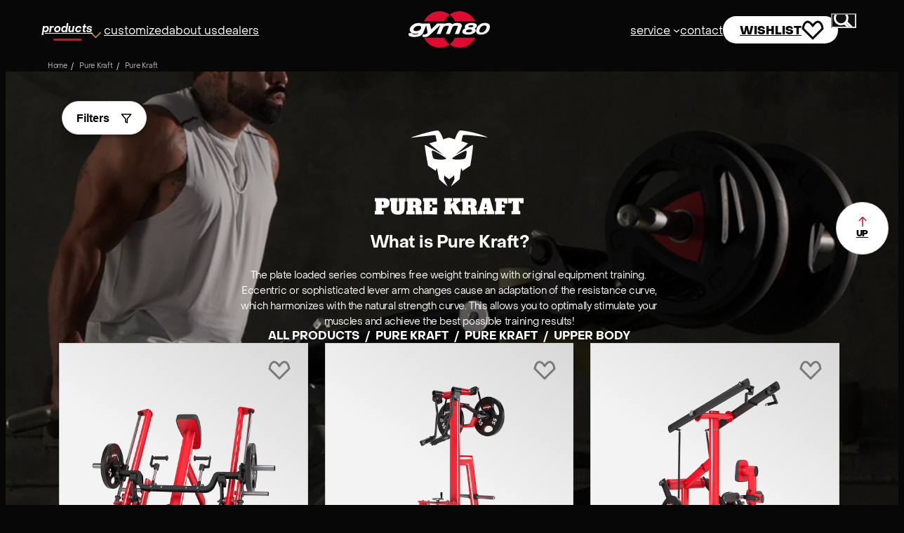

--- FILE ---
content_type: text/html; charset=UTF-8
request_url: https://gym80.us/products/pure-kraft/pure-kraft-standard/area/upper-body/
body_size: 28179
content:
<!DOCTYPE html>
<html lang="en-US" prefix="og: https://ogp.me/ns#">
<head>
	<meta charset="UTF-8" />
	<meta name="viewport" content="width=device-width, initial-scale=1" />

<!-- Search Engine Optimization by Rank Math PRO - https://rankmath.com/ -->
<meta name="robots" content="index, follow, max-snippet:-1, max-video-preview:-1, max-image-preview:large"/>
<link rel="canonical" href="https://gym80.us/products/pure-kraft/pure-kraft-standard/" />
<link rel="next" href="https://gym80.us/products/pure-kraft/pure-kraft-standard/page/2/" />
<meta property="og:locale" content="en_US" />
<meta property="og:type" content="article" />
<meta property="og:title" content="Pure Kraft - gym80 USA" />
<meta property="og:url" content="https://gym80.us/products/pure-kraft/pure-kraft-standard/" />
<meta property="og:site_name" content="Gym80 USA LLC" />
<meta property="og:image" content="https://gym80.us/wp-content/uploads/2024/03/gym80-us-logo.jpg" />
<meta property="og:image:secure_url" content="https://gym80.us/wp-content/uploads/2024/03/gym80-us-logo.jpg" />
<meta property="og:image:width" content="1200" />
<meta property="og:image:height" content="630" />
<meta property="og:image:type" content="image/jpeg" />
<meta name="twitter:card" content="summary_large_image" />
<meta name="twitter:title" content="Pure Kraft - gym80 USA" />
<meta name="twitter:image" content="https://gym80.us/wp-content/uploads/2024/03/gym80-us-logo.jpg" />
<meta name="twitter:label1" content="Products" />
<meta name="twitter:data1" content="57" />
<script type="application/ld+json" class="rank-math-schema-pro">{"@context":"https://schema.org","@graph":[{"@type":"Corporation","@id":"https://gym80.us/#organization","name":"Gym80 USA LLC","url":"https://gym80.us","logo":{"@type":"ImageObject","@id":"https://gym80.us/#logo","url":"https://gym80.us/wp-content/uploads/2024/03/gym80-us-logo.jpg","contentUrl":"https://gym80.us/wp-content/uploads/2024/03/gym80-us-logo.jpg","caption":"Gym80 USA LLC","inLanguage":"en-US","width":"1200","height":"630"}},{"@type":"WebSite","@id":"https://gym80.us/#website","url":"https://gym80.us","name":"Gym80 USA LLC","alternateName":"Gym80","publisher":{"@id":"https://gym80.us/#organization"},"inLanguage":"en-US"},{"@type":"CollectionPage","@id":"https://gym80.us/products/pure-kraft/pure-kraft-standard/#webpage","url":"https://gym80.us/products/pure-kraft/pure-kraft-standard/","name":"Pure Kraft - gym80 USA","isPartOf":{"@id":"https://gym80.us/#website"},"inLanguage":"en-US"}]}</script>
<!-- /Rank Math WordPress SEO plugin -->

<title>Pure Kraft - gym80 USA</title>
<link rel='dns-prefetch' href='//www.googletagmanager.com' />
<link rel="alternate" type="application/rss+xml" title="gym80 USA &raquo; Feed" href="https://gym80.us/feed/" />
<link rel="alternate" type="application/rss+xml" title="gym80 USA &raquo; Comments Feed" href="https://gym80.us/comments/feed/" />
<link rel="alternate" type="application/rss+xml" title="gym80 USA &raquo; Pure Kraft Product Category Feed" href="https://gym80.us/products/pure-kraft/pure-kraft-standard/feed/" />
<style id='wp-img-auto-sizes-contain-inline-css'>
img:is([sizes=auto i],[sizes^="auto," i]){contain-intrinsic-size:3000px 1500px}
/*# sourceURL=wp-img-auto-sizes-contain-inline-css */
</style>
<style id='wp-block-navigation-link-inline-css'>
.wp-block-navigation .wp-block-navigation-item__label{overflow-wrap:break-word}.wp-block-navigation .wp-block-navigation-item__description{display:none}.link-ui-tools{outline:1px solid #f0f0f0;padding:8px}.link-ui-block-inserter{padding-top:8px}.link-ui-block-inserter__back{margin-left:8px;text-transform:uppercase}
/*# sourceURL=https://gym80.us/wp-includes/blocks/navigation-link/style.min.css */
</style>
<style id='wp-block-site-logo-inline-css'>
.wp-block-site-logo{box-sizing:border-box;line-height:0}.wp-block-site-logo a{display:inline-block;line-height:0}.wp-block-site-logo.is-default-size img{height:auto;width:120px}.wp-block-site-logo img{height:auto;max-width:100%}.wp-block-site-logo a,.wp-block-site-logo img{border-radius:inherit}.wp-block-site-logo.aligncenter{margin-left:auto;margin-right:auto;text-align:center}:root :where(.wp-block-site-logo.is-style-rounded){border-radius:9999px}
/*# sourceURL=https://gym80.us/wp-includes/blocks/site-logo/style.min.css */
</style>
<link rel='stylesheet' id='wp-block-social-links-css' href='https://gym80.us/wp-includes/blocks/social-links/style.min.css?ver=6.9' media='all' />
<link rel='stylesheet' id='wp-block-navigation-css' href='https://gym80.us/wp-includes/blocks/navigation/style.min.css?ver=6.9' media='all' />
<style id='plugin-boilerplate-wishlist-nav-icon-style-inline-css'>
/*!****************************************************************************************************************************************************************************************************************************************************************!*\
  !*** css ./node_modules/css-loader/dist/cjs.js??ruleSet[1].rules[4].use[1]!./node_modules/postcss-loader/dist/cjs.js??ruleSet[1].rules[4].use[2]!./node_modules/sass-loader/dist/cjs.js??ruleSet[1].rules[4].use[3]!./src/blocks/wishlist-nav-icon/style.scss ***!
  \****************************************************************************************************************************************************************************************************************************************************************/
.wishlist-nav-item {
  text-indent: -9999px;
}
.wishlist-nav-item svg path {
  stroke: var(--wp--preset--color--text);
}

/*# sourceMappingURL=style-index.css.map*/
/*# sourceURL=https://gym80.us/wp-content/mu-plugins/gym-blocks/build/blocks/wishlist-nav-icon/style-index.css */
</style>
<style id='wp-block-search-inline-css'>
.wp-block-search__button{margin-left:10px;word-break:normal}.wp-block-search__button.has-icon{line-height:0}.wp-block-search__button svg{height:1.25em;min-height:24px;min-width:24px;width:1.25em;fill:currentColor;vertical-align:text-bottom}:where(.wp-block-search__button){border:1px solid #ccc;padding:6px 10px}.wp-block-search__inside-wrapper{display:flex;flex:auto;flex-wrap:nowrap;max-width:100%}.wp-block-search__label{width:100%}.wp-block-search.wp-block-search__button-only .wp-block-search__button{box-sizing:border-box;display:flex;flex-shrink:0;justify-content:center;margin-left:0;max-width:100%}.wp-block-search.wp-block-search__button-only .wp-block-search__inside-wrapper{min-width:0!important;transition-property:width}.wp-block-search.wp-block-search__button-only .wp-block-search__input{flex-basis:100%;transition-duration:.3s}.wp-block-search.wp-block-search__button-only.wp-block-search__searchfield-hidden,.wp-block-search.wp-block-search__button-only.wp-block-search__searchfield-hidden .wp-block-search__inside-wrapper{overflow:hidden}.wp-block-search.wp-block-search__button-only.wp-block-search__searchfield-hidden .wp-block-search__input{border-left-width:0!important;border-right-width:0!important;flex-basis:0;flex-grow:0;margin:0;min-width:0!important;padding-left:0!important;padding-right:0!important;width:0!important}:where(.wp-block-search__input){appearance:none;border:1px solid #949494;flex-grow:1;font-family:inherit;font-size:inherit;font-style:inherit;font-weight:inherit;letter-spacing:inherit;line-height:inherit;margin-left:0;margin-right:0;min-width:3rem;padding:8px;text-decoration:unset!important;text-transform:inherit}:where(.wp-block-search__button-inside .wp-block-search__inside-wrapper){background-color:#fff;border:1px solid #949494;box-sizing:border-box;padding:4px}:where(.wp-block-search__button-inside .wp-block-search__inside-wrapper) .wp-block-search__input{border:none;border-radius:0;padding:0 4px}:where(.wp-block-search__button-inside .wp-block-search__inside-wrapper) .wp-block-search__input:focus{outline:none}:where(.wp-block-search__button-inside .wp-block-search__inside-wrapper) :where(.wp-block-search__button){padding:4px 8px}.wp-block-search.aligncenter .wp-block-search__inside-wrapper{margin:auto}.wp-block[data-align=right] .wp-block-search.wp-block-search__button-only .wp-block-search__inside-wrapper{float:right}
/*# sourceURL=https://gym80.us/wp-includes/blocks/search/style.min.css */
</style>
<style id='wp-block-columns-inline-css'>
.wp-block-columns{box-sizing:border-box;display:flex;flex-wrap:wrap!important}@media (min-width:782px){.wp-block-columns{flex-wrap:nowrap!important}}.wp-block-columns{align-items:normal!important}.wp-block-columns.are-vertically-aligned-top{align-items:flex-start}.wp-block-columns.are-vertically-aligned-center{align-items:center}.wp-block-columns.are-vertically-aligned-bottom{align-items:flex-end}@media (max-width:781px){.wp-block-columns:not(.is-not-stacked-on-mobile)>.wp-block-column{flex-basis:100%!important}}@media (min-width:782px){.wp-block-columns:not(.is-not-stacked-on-mobile)>.wp-block-column{flex-basis:0;flex-grow:1}.wp-block-columns:not(.is-not-stacked-on-mobile)>.wp-block-column[style*=flex-basis]{flex-grow:0}}.wp-block-columns.is-not-stacked-on-mobile{flex-wrap:nowrap!important}.wp-block-columns.is-not-stacked-on-mobile>.wp-block-column{flex-basis:0;flex-grow:1}.wp-block-columns.is-not-stacked-on-mobile>.wp-block-column[style*=flex-basis]{flex-grow:0}:where(.wp-block-columns){margin-bottom:1.75em}:where(.wp-block-columns.has-background){padding:1.25em 2.375em}.wp-block-column{flex-grow:1;min-width:0;overflow-wrap:break-word;word-break:break-word}.wp-block-column.is-vertically-aligned-top{align-self:flex-start}.wp-block-column.is-vertically-aligned-center{align-self:center}.wp-block-column.is-vertically-aligned-bottom{align-self:flex-end}.wp-block-column.is-vertically-aligned-stretch{align-self:stretch}.wp-block-column.is-vertically-aligned-bottom,.wp-block-column.is-vertically-aligned-center,.wp-block-column.is-vertically-aligned-top{width:100%}
/*# sourceURL=https://gym80.us/wp-includes/blocks/columns/style.min.css */
</style>
<style id='wp-block-group-inline-css'>
.wp-block-group{box-sizing:border-box}:where(.wp-block-group.wp-block-group-is-layout-constrained){position:relative}
/*# sourceURL=https://gym80.us/wp-includes/blocks/group/style.min.css */
</style>
<style id='gym80-products-megamenu-style-inline-css'>
/*!****************************************************************************************************************************************************************************************************************************************************************!*\
  !*** css ./node_modules/css-loader/dist/cjs.js??ruleSet[1].rules[4].use[1]!./node_modules/postcss-loader/dist/cjs.js??ruleSet[1].rules[4].use[2]!./node_modules/sass-loader/dist/cjs.js??ruleSet[1].rules[4].use[3]!./src/blocks/products-megamenu/style.scss ***!
  \****************************************************************************************************************************************************************************************************************************************************************/
.products-megamenu {
  position: fixed;
  display: block;
  top: 60px;
  left: 100vw;
  background-color: var(--wp--preset--color--black);
  z-index: 100001;
  transition: left 0.3s ease-in;
}
@media (min-width: 1280px) {
  .products-megamenu {
    display: none;
    left: -9999px;
    top: -9999px;
    max-height: calc(100vh - 60px);
    transition: none;
  }
}
@media (min-width: 1920px) {
  .products-megamenu {
    position: relative;
    max-width: var(--wp--style--global--content-size) !important;
    margin: auto;
  }
}
.products-megamenu.open {
  display: block;
  left: 0;
  top: 65px;
  width: 100%;
  overflow: hidden;
}
@media (min-width: 1280px) {
  .products-megamenu.open {
    display: grid;
    grid-template-columns: 60% 40%;
    top: 60px;
    width: calc(100% - 0.5rem);
    overflow-y: auto;
  }
}
.products-megamenu__left {
  display: flex;
  height: calc(100vh - 60px);
  padding: 5rem 1rem 1rem 1rem;
}
@media (min-width: 576px) {
  .products-megamenu__left {
    max-width: 320px;
    margin: auto;
  }
}
@media (min-width: 1280px) {
  .products-megamenu__left {
    max-width: inherit;
    height: 100%;
    margin: 0;
    padding: 3rem 3.75rem;
  }
}
@media (min-width: 1920px) {
  .products-megamenu__left {
    padding-left: 1rem;
  }
}
.products-megamenu__right {
  display: none;
  height: 100%;
  background: var(--wp--preset--color--white);
  border-radius: 5px;
}
@media (min-width: 1280px) {
  .products-megamenu__right {
    display: flex;
    justify-content: center;
    align-items: center;
    max-height: calc(100vh - 68px);
    padding: 1rem;
  }
}
.products-megamenu__right img {
  width: 100%;
  height: 100%;
  object-fit: contain;
}
.products-megamenu__back {
  display: block;
  position: absolute;
  top: 2rem;
  left: 1rem;
  border: none;
  background: transparent;
  padding-left: 2rem;
  font-size: 1rem;
  line-height: 1.5;
  font-weight: 600;
  text-transform: uppercase;
  color: var(--wp--preset--color--white);
  cursor: pointer;
}
@media (min-width: 1280px) {
  .products-megamenu__back {
    display: none;
  }
}
.products-megamenu__back:before {
  content: "";
  position: absolute;
  left: 0;
  top: 0;
  width: 1.5rem;
  height: 1.5rem;
  transform: rotate(180deg);
  background: url("data:image/svg+xml,<svg width=\"24\" height=\"24\" viewBox=\"0 0 24 24\" fill=\"none\" xmlns=\"http://www.w3.org/2000/svg\"><path d=\"M8.74984 4.91667L15.4165 11.5833L8.74984 18.25\" stroke=\"%239D8442\" stroke-width=\"2\" stroke-linecap=\"round\"/></svg>") no-repeat center center;
}
.products-megamenu__toggler {
  display: none;
}
@media (max-width: 1279px) {
  .products-megamenu__toggler {
    display: block;
    width: 1.5rem;
    height: 1.5rem;
    background: url("data:image/svg+xml,<svg width=\"24\" height=\"24\" viewBox=\"0 0 24 24\" fill=\"none\" xmlns=\"http://www.w3.org/2000/svg\"><path d=\"M12 5V19\" stroke=\"%234F4F4F\" stroke-width=\"2\" stroke-linecap=\"round\" stroke-linejoin=\"round\"/><path d=\"M5 12H19\" stroke=\"%234F4F4F\" stroke-width=\"2\" stroke-linecap=\"round\" stroke-linejoin=\"round\"/></svg>") no-repeat center center;
  }
}
.products-megamenu__menu {
  width: 100%;
  min-width: 260px;
  text-align: left;
  list-style: none;
  padding: 0;
  padding-bottom: 3rem;
  margin: 0;
  z-index: 1000;
  overflow-y: auto;
  border-right: none;
}
@media (min-width: 1280px) {
  .products-megamenu__menu {
    width: 380px;
    padding-bottom: 0;
    border-right: 1px solid var(--wp--preset--color--gray-3);
  }
}
.products-megamenu__menu .products-megamenu__item-container {
  display: flex;
  align-items: center;
  justify-content: space-between;
}
.products-megamenu__menu li {
  padding: 0 1rem 1.5rem 0;
  cursor: pointer;
}
@media (min-width: 1280px) {
  .products-megamenu__menu li {
    margin-bottom: 0.5rem;
  }
}
.products-megamenu__menu li .products-megamenu__item-description {
  font-size: 1rem;
  font-weight: normal;
  line-height: 1.6;
  letter-spacing: -0.03em;
  color: var(--wp--preset--color--gray-2);
  margin-top: 0.25rem;
}
@media (min-width: 1280px) {
  .products-megamenu__menu li .products-megamenu__item-description {
    font-weight: 600;
    color: var(--wp--preset--color--gray-4);
  }
}
.products-megamenu__menu li .products-megamenu__item-container {
  font-size: 1.875rem;
  font-weight: 700;
  line-height: 1;
  letter-spacing: -0.02em;
  text-transform: uppercase;
  text-decoration: none;
  color: var(--wp--preset--color--gray-2);
}
@media (min-width: 1280px) {
  .products-megamenu__menu li .products-megamenu__item-container {
    font-size: 2.5rem;
    color: var(--wp--preset--color--gray-4);
  }
}
.products-megamenu__menu li .products-megamenu__item-container a {
  text-decoration: none;
  color: var(--wp--preset--color--gray-2);
}
@media (min-width: 1280px) {
  .products-megamenu__menu li .products-megamenu__item-container a {
    color: var(--wp--preset--color--gray-4);
  }
}
@media (min-width: 1280px) {
  .products-megamenu__menu li.active .products-megamenu__item-container,
  .products-megamenu__menu li.active .products-megamenu__item-container a, .products-megamenu__menu li:hover .products-megamenu__item-container,
  .products-megamenu__menu li:hover .products-megamenu__item-container a {
    color: var(--wp--preset--color--primary);
  }
}
@media (max-width: 1279px) {
  .products-megamenu__menu li.active .products-megamenu__item-container,
  .products-megamenu__menu li.active .products-megamenu__item-container a, .products-megamenu__menu li.hover .products-megamenu__item-container,
  .products-megamenu__menu li.hover .products-megamenu__item-container a {
    color: var(--wp--preset--color--primary);
  }
}
.products-megamenu__menu li:hover .products-megamenu__item-description {
  color: var(--wp--preset--color--gray-2);
}
.products-megamenu__menu li.active .products-megamenu__item-description, .products-megamenu__menu li.hover .products-megamenu__item-description {
  color: var(--wp--preset--color--gray-4);
}
@media (min-width: 1280px) {
  .products-megamenu__menu li.active .products-megamenu__item-description, .products-megamenu__menu li.hover .products-megamenu__item-description {
    color: var(--wp--preset--color--gray-2);
  }
}
@media (max-width: 1279px) {
  .products-megamenu__menu li.active .products-megamenu__toggler, .products-megamenu__menu li.hover .products-megamenu__toggler {
    background: url("data:image/svg+xml,<svg width=\"24\" height=\"24\" viewBox=\"0 0 24 24\" fill=\"none\" xmlns=\"http://www.w3.org/2000/svg\"><path d=\"M5 12H19\" stroke=\"white\" stroke-width=\"2\" stroke-linecap=\"round\" stroke-linejoin=\"round\"/></svg>") no-repeat center center;
  }
}
.products-megamenu__menu > li.active .products-megamenu__submenu {
  display: block;
}
.products-megamenu__submenu {
  display: none;
  height: calc(100% - 3rem);
  min-width: 200px;
  list-style: none;
  padding: 1.5rem;
  overflow-y: auto;
}
@media (min-width: 1280px) {
  .products-megamenu__submenu {
    position: absolute;
    top: 1.5rem;
    left: calc(380px + 3.75rem);
    width: calc(60% - 380px - 3.75rem);
    background-color: var(--wp--preset--color--black);
    padding-left: 3rem;
  }
}
@media (min-width: 1440px) {
  .products-megamenu__submenu {
    padding-left: 6rem;
  }
}
.products-megamenu__submenu li {
  margin: 0 0 0.75rem 0;
  padding: 0;
  border: none;
}
@media (min-width: 1280px) {
  .products-megamenu__submenu li {
    margin-bottom: 1.25rem;
  }
}
.products-megamenu__submenu li a {
  font-size: 1rem;
  font-weight: 400;
  line-height: 1.6;
  letter-spacing: -0.03em;
  text-transform: uppercase;
  text-decoration: none;
  color: var(--wp--preset--color--white);
}
@media (min-width: 1280px) {
  .products-megamenu__submenu li a {
    font-size: 1.25rem;
  }
}
.products-megamenu__submenu li.sub-category {
  margin-top: 2.5rem;
}
.products-megamenu__submenu li.sub-category:nth-child(1) {
  margin-top: 0;
}
.products-megamenu__submenu li.sub-category a {
  font-weight: 700;
  line-height: 1.3;
}
.products-megamenu__submenu li.active.sub-category a {
  color: var(--wp--preset--color--primary);
}
.products-megamenu__submenu li.active a, .products-megamenu__submenu li:hover a {
  color: var(--wp--preset--color--primary);
}
.products-megamenu__submenu li:last-child {
  margin-bottom: 0;
}
.products-megamenu a.active {
  color: var(--wp--preset--color--primary);
}

.editor-styles-wrapper .wp-block-gym80-products-megamenu ul {
  margin: 0 auto;
  text-align: center;
  list-style: none;
  padding: 0;
}
.editor-styles-wrapper .wp-block-gym80-products-megamenu ul li a {
  cursor: pointer;
}

/*# sourceMappingURL=style-index.css.map*/
/*# sourceURL=https://gym80.us/wp-content/mu-plugins/gym-blocks/build/blocks/products-megamenu/style-index.css */
</style>
<style id='gl-plugin-breadcrumbs-block-style-inline-css'>
/*!****************************************************************************************************************************************************************************************************************************************************************!*\
  !*** css ./node_modules/css-loader/dist/cjs.js??ruleSet[1].rules[4].use[1]!./node_modules/postcss-loader/dist/cjs.js??ruleSet[1].rules[4].use[2]!./node_modules/sass-loader/dist/cjs.js??ruleSet[1].rules[4].use[3]!./src/blocks/breadcrumbs-block/style.scss ***!
  \****************************************************************************************************************************************************************************************************************************************************************/
.wp-block-gl-plugin-breadcrumbs-block {
  color: var(--wp--preset--color--text);
  font-family: var(--wp--preset--font-family--gl-bader-j-narrow);
  font-size: 10px;
  font-weight: 500;
  line-height: normal;
  letter-spacing: -0.28px;
  display: inline-block;
}
.wp-block-gl-plugin-breadcrumbs-block a {
  color: var(--wp--preset--color--gray-3);
  text-decoration: none;
  text-transform: capitalize;
}
.wp-block-gl-plugin-breadcrumbs-block .title {
  color: var(--wp--preset--color--text);
}

.editor-styles-wrapper .wp-block-gl-plugin-breadcrumbs-block {
  color: var(--wp--preset--color--text);
}
.editor-styles-wrapper .wp-block-gl-plugin-breadcrumbs-block a {
  color: var(--wp--preset--color--gray-3);
  text-decoration: none;
}

/*# sourceMappingURL=style-index.css.map*/
/*# sourceURL=https://gym80.us/wp-content/mu-plugins/gym-blocks/build/blocks/breadcrumbs-block/style-index.css */
</style>
<style id='gym80-taxonomy-image-style-inline-css'>
/*!*****************************************************************************************************************************************************************************************************************************************************************!*\
  !*** css ./node_modules/css-loader/dist/cjs.js??ruleSet[1].rules[4].use[1]!./node_modules/postcss-loader/dist/cjs.js??ruleSet[1].rules[4].use[2]!./node_modules/sass-loader/dist/cjs.js??ruleSet[1].rules[4].use[3]!./src/blocks/taxonomy-image-acf/style.scss ***!
  \*****************************************************************************************************************************************************************************************************************************************************************/
.wp-block-gym80-taxonomy-image {
  text-align: center;
}
.wp-block-gym80-taxonomy-image img {
  width: auto;
  max-height: 120px;
  object-fit: contain;
}

.editor-styles-wrapper .wp-block-gym80-taxonomy-image {
  text-align: center;
}
.editor-styles-wrapper .wp-block-gym80-taxonomy-image img {
  width: auto;
  max-height: 120px;
  object-fit: contain;
}

/*# sourceMappingURL=style-index.css.map*/
/*# sourceURL=https://gym80.us/wp-content/mu-plugins/gym-blocks/build/blocks/taxonomy-image-acf/style-index.css */
</style>
<style id='gym80-taxonomy-description-style-inline-css'>
/*!****************************************************************************************************************************************************************************************************************************************************************!*\
  !*** css ./node_modules/css-loader/dist/cjs.js??ruleSet[1].rules[4].use[1]!./node_modules/postcss-loader/dist/cjs.js??ruleSet[1].rules[4].use[2]!./node_modules/sass-loader/dist/cjs.js??ruleSet[1].rules[4].use[3]!./src/blocks/taxonomy-desc-acf/style.scss ***!
  \****************************************************************************************************************************************************************************************************************************************************************/
.wp-block-gym80-taxonomy-description {
  text-align: center;
}
.wp-block-gym80-taxonomy-description h1,
.wp-block-gym80-taxonomy-description h2,
.wp-block-gym80-taxonomy-description h3,
.wp-block-gym80-taxonomy-description h4,
.wp-block-gym80-taxonomy-description h5 {
  margin: 23px 0;
  font-size: 24px;
  font-style: normal;
  font-weight: 600;
  line-height: 100%;
  letter-spacing: -0.48px;
}
.wp-block-gym80-taxonomy-description p {
  font-size: 14px;
  font-style: normal;
  font-weight: 400;
  line-height: 160%;
  letter-spacing: -0.42px;
  margin-bottom: 0;
}

.editor-styles-wrapper .wp-block-gym80-taxonomy-description {
  text-align: center;
}
.editor-styles-wrapper .wp-block-gym80-taxonomy-description h1,
.editor-styles-wrapper .wp-block-gym80-taxonomy-description h2,
.editor-styles-wrapper .wp-block-gym80-taxonomy-description h3,
.editor-styles-wrapper .wp-block-gym80-taxonomy-description h4,
.editor-styles-wrapper .wp-block-gym80-taxonomy-description h5 {
  margin: 23px 0;
  font-size: 24px;
  font-style: normal;
  font-weight: 600;
  line-height: 100%;
  letter-spacing: -0.48px;
}
.editor-styles-wrapper .wp-block-gym80-taxonomy-description p {
  font-size: 14px;
  font-style: normal;
  font-weight: 400;
  line-height: 160%;
  letter-spacing: -0.42px;
  margin-bottom: 0;
}

/*# sourceMappingURL=style-index.css.map*/
/*# sourceURL=https://gym80.us/wp-content/mu-plugins/gym-blocks/build/blocks/taxonomy-desc-acf/style-index.css */
</style>
<style id='gym80-product-breadcrumbs-style-inline-css'>
/*!******************************************************************************************************************************************************************************************************************************************************************!*\
  !*** css ./node_modules/css-loader/dist/cjs.js??ruleSet[1].rules[4].use[1]!./node_modules/postcss-loader/dist/cjs.js??ruleSet[1].rules[4].use[2]!./node_modules/sass-loader/dist/cjs.js??ruleSet[1].rules[4].use[3]!./src/blocks/product-breadcrumbs/style.scss ***!
  \******************************************************************************************************************************************************************************************************************************************************************/
.wp-block-gym80-product-breadcrumbs {
  display: flex;
  align-items: center;
  justify-content: center;
  flex-wrap: wrap;
  font-size: 1rem;
  font-weight: 600;
  line-height: 1.3;
  text-transform: uppercase;
  text-align: center;
  color: var(--wp--preset--color--white);
}
.wp-block-gym80-product-breadcrumbs a {
  color: var(--wp--preset--color--white);
  text-decoration: none;
}
.wp-block-gym80-product-breadcrumbs a:hover {
  color: var(--wp--preset--color--primary);
}

/*# sourceMappingURL=style-index.css.map*/
/*# sourceURL=https://gym80.us/wp-content/mu-plugins/gym-blocks/build/blocks/product-breadcrumbs/style-index.css */
</style>
<link rel='stylesheet' id='gym80-products-nav-style-css' href='https://gym80.us/wp-content/mu-plugins/gym-blocks/build/blocks/products-nav/style-index.css?ver=0.0.218' media='all' />
<style id='plugin-boilerplate-add-to-wishlist-button-style-inline-css'>
/*!*********************************************************************************************************************************************************************************************************************************************************************!*\
  !*** css ./node_modules/css-loader/dist/cjs.js??ruleSet[1].rules[4].use[1]!./node_modules/postcss-loader/dist/cjs.js??ruleSet[1].rules[4].use[2]!./node_modules/sass-loader/dist/cjs.js??ruleSet[1].rules[4].use[3]!./src/blocks/add-to-wishlist-button/style.scss ***!
  \*********************************************************************************************************************************************************************************************************************************************************************/
.editor-styles-wrapper .btn-wishlist {
  position: absolute;
  cursor: pointer;
}

.btn-wishlist {
  position: absolute;
  top: 1.5rem;
  right: 1.5rem;
  background: transparent;
  padding: 0;
  border: none;
  cursor: pointer;
}

/*# sourceMappingURL=style-index.css.map*/
/*# sourceURL=https://gym80.us/wp-content/mu-plugins/gym-blocks/build/blocks/add-to-wishlist-button/style-index.css */
</style>
<style id='wp-block-post-featured-image-inline-css'>
.wp-block-post-featured-image{margin-left:0;margin-right:0}.wp-block-post-featured-image a{display:block;height:100%}.wp-block-post-featured-image :where(img){box-sizing:border-box;height:auto;max-width:100%;vertical-align:bottom;width:100%}.wp-block-post-featured-image.alignfull img,.wp-block-post-featured-image.alignwide img{width:100%}.wp-block-post-featured-image .wp-block-post-featured-image__overlay.has-background-dim{background-color:#000;inset:0;position:absolute}.wp-block-post-featured-image{position:relative}.wp-block-post-featured-image .wp-block-post-featured-image__overlay.has-background-gradient{background-color:initial}.wp-block-post-featured-image .wp-block-post-featured-image__overlay.has-background-dim-0{opacity:0}.wp-block-post-featured-image .wp-block-post-featured-image__overlay.has-background-dim-10{opacity:.1}.wp-block-post-featured-image .wp-block-post-featured-image__overlay.has-background-dim-20{opacity:.2}.wp-block-post-featured-image .wp-block-post-featured-image__overlay.has-background-dim-30{opacity:.3}.wp-block-post-featured-image .wp-block-post-featured-image__overlay.has-background-dim-40{opacity:.4}.wp-block-post-featured-image .wp-block-post-featured-image__overlay.has-background-dim-50{opacity:.5}.wp-block-post-featured-image .wp-block-post-featured-image__overlay.has-background-dim-60{opacity:.6}.wp-block-post-featured-image .wp-block-post-featured-image__overlay.has-background-dim-70{opacity:.7}.wp-block-post-featured-image .wp-block-post-featured-image__overlay.has-background-dim-80{opacity:.8}.wp-block-post-featured-image .wp-block-post-featured-image__overlay.has-background-dim-90{opacity:.9}.wp-block-post-featured-image .wp-block-post-featured-image__overlay.has-background-dim-100{opacity:1}.wp-block-post-featured-image:where(.alignleft,.alignright){width:100%}
/*# sourceURL=https://gym80.us/wp-includes/blocks/post-featured-image/style.min.css */
</style>
<style id='wp-block-post-title-inline-css'>
.wp-block-post-title{box-sizing:border-box;word-break:break-word}.wp-block-post-title :where(a){display:inline-block;font-family:inherit;font-size:inherit;font-style:inherit;font-weight:inherit;letter-spacing:inherit;line-height:inherit;text-decoration:inherit}
/*# sourceURL=https://gym80.us/wp-includes/blocks/post-title/style.min.css */
</style>
<style id='wp-block-post-terms-inline-css'>
.wp-block-post-terms{box-sizing:border-box}.wp-block-post-terms .wp-block-post-terms__separator{white-space:pre-wrap}
/*# sourceURL=https://gym80.us/wp-includes/blocks/post-terms/style.min.css */
</style>
<style id='plugin-boilerplate-product-specification-block-style-inline-css'>
/*!**************************************************************************************************************************************************************************************************************************************************************************!*\
  !*** css ./node_modules/css-loader/dist/cjs.js??ruleSet[1].rules[4].use[1]!./node_modules/postcss-loader/dist/cjs.js??ruleSet[1].rules[4].use[2]!./node_modules/sass-loader/dist/cjs.js??ruleSet[1].rules[4].use[3]!./src/blocks/product-specification-block/style.scss ***!
  \**************************************************************************************************************************************************************************************************************************************************************************/
.product-specification ul {
  padding-left: 24px;
  list-style: disc;
  margin: 0;
}
.product-specification ul li {
  line-height: 2.1;
  letter-spacing: -0.5px;
}

/*# sourceMappingURL=style-index.css.map*/
/*# sourceURL=https://gym80.us/wp-content/mu-plugins/gym-blocks/build/blocks/product-specification-block/style-index.css */
</style>
<style id='wp-block-paragraph-inline-css'>
.is-small-text{font-size:.875em}.is-regular-text{font-size:1em}.is-large-text{font-size:2.25em}.is-larger-text{font-size:3em}.has-drop-cap:not(:focus):first-letter{float:left;font-size:8.4em;font-style:normal;font-weight:100;line-height:.68;margin:.05em .1em 0 0;text-transform:uppercase}body.rtl .has-drop-cap:not(:focus):first-letter{float:none;margin-left:.1em}p.has-drop-cap.has-background{overflow:hidden}:root :where(p.has-background){padding:1.25em 2.375em}:where(p.has-text-color:not(.has-link-color)) a{color:inherit}p.has-text-align-left[style*="writing-mode:vertical-lr"],p.has-text-align-right[style*="writing-mode:vertical-rl"]{rotate:180deg}
/*# sourceURL=https://gym80.us/wp-includes/blocks/paragraph/style.min.css */
</style>
<style id='wp-block-read-more-inline-css'>
.wp-block-read-more{display:block;width:fit-content}.wp-block-read-more:where(:not([style*=text-decoration])){text-decoration:none}.wp-block-read-more:where(:not([style*=text-decoration])):active,.wp-block-read-more:where(:not([style*=text-decoration])):focus{text-decoration:none}
/*# sourceURL=https://gym80.us/wp-includes/blocks/read-more/style.min.css */
</style>
<style id='wp-block-post-template-inline-css'>
.wp-block-post-template{box-sizing:border-box;list-style:none;margin-bottom:0;margin-top:0;max-width:100%;padding:0}.wp-block-post-template.is-flex-container{display:flex;flex-direction:row;flex-wrap:wrap;gap:1.25em}.wp-block-post-template.is-flex-container>li{margin:0;width:100%}@media (min-width:600px){.wp-block-post-template.is-flex-container.is-flex-container.columns-2>li{width:calc(50% - .625em)}.wp-block-post-template.is-flex-container.is-flex-container.columns-3>li{width:calc(33.33333% - .83333em)}.wp-block-post-template.is-flex-container.is-flex-container.columns-4>li{width:calc(25% - .9375em)}.wp-block-post-template.is-flex-container.is-flex-container.columns-5>li{width:calc(20% - 1em)}.wp-block-post-template.is-flex-container.is-flex-container.columns-6>li{width:calc(16.66667% - 1.04167em)}}@media (max-width:600px){.wp-block-post-template-is-layout-grid.wp-block-post-template-is-layout-grid.wp-block-post-template-is-layout-grid.wp-block-post-template-is-layout-grid{grid-template-columns:1fr}}.wp-block-post-template-is-layout-constrained>li>.alignright,.wp-block-post-template-is-layout-flow>li>.alignright{float:right;margin-inline-end:0;margin-inline-start:2em}.wp-block-post-template-is-layout-constrained>li>.alignleft,.wp-block-post-template-is-layout-flow>li>.alignleft{float:left;margin-inline-end:2em;margin-inline-start:0}.wp-block-post-template-is-layout-constrained>li>.aligncenter,.wp-block-post-template-is-layout-flow>li>.aligncenter{margin-inline-end:auto;margin-inline-start:auto}
/*# sourceURL=https://gym80.us/wp-includes/blocks/post-template/style.min.css */
</style>
<style id='wp-block-query-pagination-inline-css'>
.wp-block-query-pagination.is-content-justification-space-between>.wp-block-query-pagination-next:last-of-type{margin-inline-start:auto}.wp-block-query-pagination.is-content-justification-space-between>.wp-block-query-pagination-previous:first-child{margin-inline-end:auto}.wp-block-query-pagination .wp-block-query-pagination-previous-arrow{display:inline-block;margin-right:1ch}.wp-block-query-pagination .wp-block-query-pagination-previous-arrow:not(.is-arrow-chevron){transform:scaleX(1)}.wp-block-query-pagination .wp-block-query-pagination-next-arrow{display:inline-block;margin-left:1ch}.wp-block-query-pagination .wp-block-query-pagination-next-arrow:not(.is-arrow-chevron){transform:scaleX(1)}.wp-block-query-pagination.aligncenter{justify-content:center}
/*# sourceURL=https://gym80.us/wp-includes/blocks/query-pagination/style.min.css */
</style>
<link rel='stylesheet' id='wp-block-cover-css' href='https://gym80.us/wp-includes/blocks/cover/style.min.css?ver=6.9' media='all' />
<style id='wp-block-spacer-inline-css'>
.wp-block-spacer{clear:both}
/*# sourceURL=https://gym80.us/wp-includes/blocks/spacer/style.min.css */
</style>
<style id='wp-block-button-inline-css'>
.wp-block-button__link{align-content:center;box-sizing:border-box;cursor:pointer;display:inline-block;height:100%;text-align:center;word-break:break-word}.wp-block-button__link.aligncenter{text-align:center}.wp-block-button__link.alignright{text-align:right}:where(.wp-block-button__link){border-radius:9999px;box-shadow:none;padding:calc(.667em + 2px) calc(1.333em + 2px);text-decoration:none}.wp-block-button[style*=text-decoration] .wp-block-button__link{text-decoration:inherit}.wp-block-buttons>.wp-block-button.has-custom-width{max-width:none}.wp-block-buttons>.wp-block-button.has-custom-width .wp-block-button__link{width:100%}.wp-block-buttons>.wp-block-button.has-custom-font-size .wp-block-button__link{font-size:inherit}.wp-block-buttons>.wp-block-button.wp-block-button__width-25{width:calc(25% - var(--wp--style--block-gap, .5em)*.75)}.wp-block-buttons>.wp-block-button.wp-block-button__width-50{width:calc(50% - var(--wp--style--block-gap, .5em)*.5)}.wp-block-buttons>.wp-block-button.wp-block-button__width-75{width:calc(75% - var(--wp--style--block-gap, .5em)*.25)}.wp-block-buttons>.wp-block-button.wp-block-button__width-100{flex-basis:100%;width:100%}.wp-block-buttons.is-vertical>.wp-block-button.wp-block-button__width-25{width:25%}.wp-block-buttons.is-vertical>.wp-block-button.wp-block-button__width-50{width:50%}.wp-block-buttons.is-vertical>.wp-block-button.wp-block-button__width-75{width:75%}.wp-block-button.is-style-squared,.wp-block-button__link.wp-block-button.is-style-squared{border-radius:0}.wp-block-button.no-border-radius,.wp-block-button__link.no-border-radius{border-radius:0!important}:root :where(.wp-block-button .wp-block-button__link.is-style-outline),:root :where(.wp-block-button.is-style-outline>.wp-block-button__link){border:2px solid;padding:.667em 1.333em}:root :where(.wp-block-button .wp-block-button__link.is-style-outline:not(.has-text-color)),:root :where(.wp-block-button.is-style-outline>.wp-block-button__link:not(.has-text-color)){color:currentColor}:root :where(.wp-block-button .wp-block-button__link.is-style-outline:not(.has-background)),:root :where(.wp-block-button.is-style-outline>.wp-block-button__link:not(.has-background)){background-color:initial;background-image:none}
/*# sourceURL=https://gym80.us/wp-includes/blocks/button/style.min.css */
</style>
<style id='wp-block-buttons-inline-css'>
.wp-block-buttons{box-sizing:border-box}.wp-block-buttons.is-vertical{flex-direction:column}.wp-block-buttons.is-vertical>.wp-block-button:last-child{margin-bottom:0}.wp-block-buttons>.wp-block-button{display:inline-block;margin:0}.wp-block-buttons.is-content-justification-left{justify-content:flex-start}.wp-block-buttons.is-content-justification-left.is-vertical{align-items:flex-start}.wp-block-buttons.is-content-justification-center{justify-content:center}.wp-block-buttons.is-content-justification-center.is-vertical{align-items:center}.wp-block-buttons.is-content-justification-right{justify-content:flex-end}.wp-block-buttons.is-content-justification-right.is-vertical{align-items:flex-end}.wp-block-buttons.is-content-justification-space-between{justify-content:space-between}.wp-block-buttons.aligncenter{text-align:center}.wp-block-buttons:not(.is-content-justification-space-between,.is-content-justification-right,.is-content-justification-left,.is-content-justification-center) .wp-block-button.aligncenter{margin-left:auto;margin-right:auto;width:100%}.wp-block-buttons[style*=text-decoration] .wp-block-button,.wp-block-buttons[style*=text-decoration] .wp-block-button__link{text-decoration:inherit}.wp-block-buttons.has-custom-font-size .wp-block-button__link{font-size:inherit}.wp-block-buttons .wp-block-button__link{width:100%}.wp-block-button.aligncenter{text-align:center}
/*# sourceURL=https://gym80.us/wp-includes/blocks/buttons/style.min.css */
</style>
<link rel='stylesheet' id='sbi_styles-css' href='https://gym80.us/wp-content/plugins/instagram-feed/css/sbi-styles.min.css?ver=6.10.0' media='all' />
<style id='wp-emoji-styles-inline-css'>

	img.wp-smiley, img.emoji {
		display: inline !important;
		border: none !important;
		box-shadow: none !important;
		height: 1em !important;
		width: 1em !important;
		margin: 0 0.07em !important;
		vertical-align: -0.1em !important;
		background: none !important;
		padding: 0 !important;
	}
/*# sourceURL=wp-emoji-styles-inline-css */
</style>
<style id='wp-block-library-inline-css'>
:root{--wp-block-synced-color:#7a00df;--wp-block-synced-color--rgb:122,0,223;--wp-bound-block-color:var(--wp-block-synced-color);--wp-editor-canvas-background:#ddd;--wp-admin-theme-color:#007cba;--wp-admin-theme-color--rgb:0,124,186;--wp-admin-theme-color-darker-10:#006ba1;--wp-admin-theme-color-darker-10--rgb:0,107,160.5;--wp-admin-theme-color-darker-20:#005a87;--wp-admin-theme-color-darker-20--rgb:0,90,135;--wp-admin-border-width-focus:2px}@media (min-resolution:192dpi){:root{--wp-admin-border-width-focus:1.5px}}.wp-element-button{cursor:pointer}:root .has-very-light-gray-background-color{background-color:#eee}:root .has-very-dark-gray-background-color{background-color:#313131}:root .has-very-light-gray-color{color:#eee}:root .has-very-dark-gray-color{color:#313131}:root .has-vivid-green-cyan-to-vivid-cyan-blue-gradient-background{background:linear-gradient(135deg,#00d084,#0693e3)}:root .has-purple-crush-gradient-background{background:linear-gradient(135deg,#34e2e4,#4721fb 50%,#ab1dfe)}:root .has-hazy-dawn-gradient-background{background:linear-gradient(135deg,#faaca8,#dad0ec)}:root .has-subdued-olive-gradient-background{background:linear-gradient(135deg,#fafae1,#67a671)}:root .has-atomic-cream-gradient-background{background:linear-gradient(135deg,#fdd79a,#004a59)}:root .has-nightshade-gradient-background{background:linear-gradient(135deg,#330968,#31cdcf)}:root .has-midnight-gradient-background{background:linear-gradient(135deg,#020381,#2874fc)}:root{--wp--preset--font-size--normal:16px;--wp--preset--font-size--huge:42px}.has-regular-font-size{font-size:1em}.has-larger-font-size{font-size:2.625em}.has-normal-font-size{font-size:var(--wp--preset--font-size--normal)}.has-huge-font-size{font-size:var(--wp--preset--font-size--huge)}.has-text-align-center{text-align:center}.has-text-align-left{text-align:left}.has-text-align-right{text-align:right}.has-fit-text{white-space:nowrap!important}#end-resizable-editor-section{display:none}.aligncenter{clear:both}.items-justified-left{justify-content:flex-start}.items-justified-center{justify-content:center}.items-justified-right{justify-content:flex-end}.items-justified-space-between{justify-content:space-between}.screen-reader-text{border:0;clip-path:inset(50%);height:1px;margin:-1px;overflow:hidden;padding:0;position:absolute;width:1px;word-wrap:normal!important}.screen-reader-text:focus{background-color:#ddd;clip-path:none;color:#444;display:block;font-size:1em;height:auto;left:5px;line-height:normal;padding:15px 23px 14px;text-decoration:none;top:5px;width:auto;z-index:100000}html :where(.has-border-color){border-style:solid}html :where([style*=border-top-color]){border-top-style:solid}html :where([style*=border-right-color]){border-right-style:solid}html :where([style*=border-bottom-color]){border-bottom-style:solid}html :where([style*=border-left-color]){border-left-style:solid}html :where([style*=border-width]){border-style:solid}html :where([style*=border-top-width]){border-top-style:solid}html :where([style*=border-right-width]){border-right-style:solid}html :where([style*=border-bottom-width]){border-bottom-style:solid}html :where([style*=border-left-width]){border-left-style:solid}html :where(img[class*=wp-image-]){height:auto;max-width:100%}:where(figure){margin:0 0 1em}html :where(.is-position-sticky){--wp-admin--admin-bar--position-offset:var(--wp-admin--admin-bar--height,0px)}@media screen and (max-width:600px){html :where(.is-position-sticky){--wp-admin--admin-bar--position-offset:0px}}
/*# sourceURL=/wp-includes/css/dist/block-library/common.min.css */
</style>
<style id='global-styles-inline-css'>
:root{--wp--preset--aspect-ratio--square: 1;--wp--preset--aspect-ratio--4-3: 4/3;--wp--preset--aspect-ratio--3-4: 3/4;--wp--preset--aspect-ratio--3-2: 3/2;--wp--preset--aspect-ratio--2-3: 2/3;--wp--preset--aspect-ratio--16-9: 16/9;--wp--preset--aspect-ratio--9-16: 9/16;--wp--preset--color--black: #000000;--wp--preset--color--cyan-bluish-gray: #abb8c3;--wp--preset--color--white: #FFFFFF;--wp--preset--color--pale-pink: #f78da7;--wp--preset--color--vivid-red: #cf2e2e;--wp--preset--color--luminous-vivid-orange: #ff6900;--wp--preset--color--luminous-vivid-amber: #fcb900;--wp--preset--color--light-green-cyan: #7bdcb5;--wp--preset--color--vivid-green-cyan: #00d084;--wp--preset--color--pale-cyan-blue: #8ed1fc;--wp--preset--color--vivid-cyan-blue: #0693e3;--wp--preset--color--vivid-purple: #9b51e0;--wp--preset--color--background: #070707;--wp--preset--color--text: #fafafa;--wp--preset--color--primary: #DD0B2F;--wp--preset--color--green: #9D8442;--wp--preset--color--yellow: #E8B633;--wp--preset--color--gray-1: #4F4F4F;--wp--preset--color--gray-2: #7A7A7A;--wp--preset--color--gray-3: #B7B7B7;--wp--preset--color--gray-4: #D1D1D1;--wp--preset--color--soft-gray: #F3F3F3;--wp--preset--color--light-gray: #F9F9F9;--wp--preset--color--dark-gray: #292929;--wp--preset--color--classics: #4C574B;--wp--preset--color--sygnum: #C5334B;--wp--preset--gradient--vivid-cyan-blue-to-vivid-purple: linear-gradient(135deg,rgb(6,147,227) 0%,rgb(155,81,224) 100%);--wp--preset--gradient--light-green-cyan-to-vivid-green-cyan: linear-gradient(135deg,rgb(122,220,180) 0%,rgb(0,208,130) 100%);--wp--preset--gradient--luminous-vivid-amber-to-luminous-vivid-orange: linear-gradient(135deg,rgb(252,185,0) 0%,rgb(255,105,0) 100%);--wp--preset--gradient--luminous-vivid-orange-to-vivid-red: linear-gradient(135deg,rgb(255,105,0) 0%,rgb(207,46,46) 100%);--wp--preset--gradient--very-light-gray-to-cyan-bluish-gray: linear-gradient(135deg,rgb(238,238,238) 0%,rgb(169,184,195) 100%);--wp--preset--gradient--cool-to-warm-spectrum: linear-gradient(135deg,rgb(74,234,220) 0%,rgb(151,120,209) 20%,rgb(207,42,186) 40%,rgb(238,44,130) 60%,rgb(251,105,98) 80%,rgb(254,248,76) 100%);--wp--preset--gradient--blush-light-purple: linear-gradient(135deg,rgb(255,206,236) 0%,rgb(152,150,240) 100%);--wp--preset--gradient--blush-bordeaux: linear-gradient(135deg,rgb(254,205,165) 0%,rgb(254,45,45) 50%,rgb(107,0,62) 100%);--wp--preset--gradient--luminous-dusk: linear-gradient(135deg,rgb(255,203,112) 0%,rgb(199,81,192) 50%,rgb(65,88,208) 100%);--wp--preset--gradient--pale-ocean: linear-gradient(135deg,rgb(255,245,203) 0%,rgb(182,227,212) 50%,rgb(51,167,181) 100%);--wp--preset--gradient--electric-grass: linear-gradient(135deg,rgb(202,248,128) 0%,rgb(113,206,126) 100%);--wp--preset--gradient--midnight: linear-gradient(135deg,rgb(2,3,129) 0%,rgb(40,116,252) 100%);--wp--preset--font-size--small: clamp(0.875rem, 0.875rem + ((1vw - 0.2rem) * 0.125), 1rem);--wp--preset--font-size--medium: clamp(22px, 2vw, 2rem);--wp--preset--font-size--large: clamp(2rem, 2rem + ((1vw - 0.2rem) * 1), 3rem);--wp--preset--font-size--x-large: 4rem;--wp--preset--font-family--system-font: ObjectSans,Ubuntu,"Helvetica Neue",sans-serif;--wp--preset--font-family--pp-objectsans: ObjectSans, sans-serif;--wp--preset--font-family--old-school-united-stencil: OldSchoolUnited, sans-serif;--wp--preset--font-family--formula-extrabold: PPFormula-Extrabold, var(--wp--preset--font-family--system-font);--wp--preset--font-family--pp-monument: Monument, sans-serif;--wp--preset--spacing--20: 0.44rem;--wp--preset--spacing--30: 0.67rem;--wp--preset--spacing--40: 1rem;--wp--preset--spacing--50: 1.5rem;--wp--preset--spacing--60: 2.25rem;--wp--preset--spacing--70: 3.38rem;--wp--preset--spacing--80: 5.06rem;--wp--preset--shadow--natural: 6px 6px 9px rgba(0, 0, 0, 0.2);--wp--preset--shadow--deep: 12px 12px 50px rgba(0, 0, 0, 0.4);--wp--preset--shadow--sharp: 6px 6px 0px rgba(0, 0, 0, 0.2);--wp--preset--shadow--outlined: 6px 6px 0px -3px rgb(255, 255, 255), 6px 6px rgb(0, 0, 0);--wp--preset--shadow--crisp: 6px 6px 0px rgb(0, 0, 0);--wp--custom--line-height--small: 1.3;--wp--custom--line-height--medium: 1.4;--wp--custom--line-height--large: 1.5;--wp--custom--color--link-hover: var(--wp--preset--color--black);}:root { --wp--style--global--content-size: 1800px;--wp--style--global--wide-size: 1920px; }:where(body) { margin: 0; }.wp-site-blocks > .alignleft { float: left; margin-right: 2em; }.wp-site-blocks > .alignright { float: right; margin-left: 2em; }.wp-site-blocks > .aligncenter { justify-content: center; margin-left: auto; margin-right: auto; }:where(.wp-site-blocks) > * { margin-block-start: 24px; margin-block-end: 0; }:where(.wp-site-blocks) > :first-child { margin-block-start: 0; }:where(.wp-site-blocks) > :last-child { margin-block-end: 0; }:root { --wp--style--block-gap: 24px; }:root :where(.is-layout-flow) > :first-child{margin-block-start: 0;}:root :where(.is-layout-flow) > :last-child{margin-block-end: 0;}:root :where(.is-layout-flow) > *{margin-block-start: 24px;margin-block-end: 0;}:root :where(.is-layout-constrained) > :first-child{margin-block-start: 0;}:root :where(.is-layout-constrained) > :last-child{margin-block-end: 0;}:root :where(.is-layout-constrained) > *{margin-block-start: 24px;margin-block-end: 0;}:root :where(.is-layout-flex){gap: 24px;}:root :where(.is-layout-grid){gap: 24px;}.is-layout-flow > .alignleft{float: left;margin-inline-start: 0;margin-inline-end: 2em;}.is-layout-flow > .alignright{float: right;margin-inline-start: 2em;margin-inline-end: 0;}.is-layout-flow > .aligncenter{margin-left: auto !important;margin-right: auto !important;}.is-layout-constrained > .alignleft{float: left;margin-inline-start: 0;margin-inline-end: 2em;}.is-layout-constrained > .alignright{float: right;margin-inline-start: 2em;margin-inline-end: 0;}.is-layout-constrained > .aligncenter{margin-left: auto !important;margin-right: auto !important;}.is-layout-constrained > :where(:not(.alignleft):not(.alignright):not(.alignfull)){max-width: var(--wp--style--global--content-size);margin-left: auto !important;margin-right: auto !important;}.is-layout-constrained > .alignwide{max-width: var(--wp--style--global--wide-size);}body .is-layout-flex{display: flex;}.is-layout-flex{flex-wrap: wrap;align-items: center;}.is-layout-flex > :is(*, div){margin: 0;}body .is-layout-grid{display: grid;}.is-layout-grid > :is(*, div){margin: 0;}body{background-color: var(--wp--preset--color--background);color: var(--wp--preset--color--text);font-family: var(--wp--preset--font-family--pp-objectsans);font-size: 16px;line-height: var(--wp--custom--line-height--medium);margin-top: 5rem;padding-top: 0px;padding-right: 60px;padding-bottom: 0px;padding-left: 60px;}a:where(:not(.wp-element-button)){color: var(--wp--preset--color--primary);text-decoration: underline;}h1, h2, h3, h4, h5, h6{font-weight: 400;line-height: 1.4;}h1{font-size: 3.625rem;line-height: 1.2;}h2{font-size: clamp(2.625rem, calc(2.625rem + ((1vw - 0.48rem) * 8.4135)), 3.25rem);line-height: 1.2;}h3{font-size: var(--wp--preset--font-size--x-large);}h4{font-size: var(--wp--preset--font-size--large);}h5{font-size: var(--wp--preset--font-size--medium);font-weight: 700;text-transform: uppercase;}h6{font-size: var(--wp--preset--font-size--medium);text-transform: uppercase;}:root :where(.wp-element-button, .wp-block-button__link){background-color: var(--wp--preset--color--primary);border-radius: 100px;border-width: 0;color: var(--wp--preset--color--white);font-family: inherit;font-size: inherit;font-style: inherit;font-weight: inherit;letter-spacing: inherit;line-height: inherit;padding-top: calc(0.667em + 2px);padding-right: calc(1.333em + 2px);padding-bottom: calc(0.667em + 2px);padding-left: calc(1.333em + 2px);text-decoration: none;text-transform: inherit;}:root :where(.wp-element-button:focus, .wp-block-button__link:focus){background-color: var(--wp--preset--color--contrast);color: var(--wp--preset--color--base);}:root :where(.wp-element-button:active, .wp-block-button__link:active){background-color: var(--wp--preset--color--secondary);color: var(--wp--preset--color--base);}.has-black-color{color: var(--wp--preset--color--black) !important;}.has-cyan-bluish-gray-color{color: var(--wp--preset--color--cyan-bluish-gray) !important;}.has-white-color{color: var(--wp--preset--color--white) !important;}.has-pale-pink-color{color: var(--wp--preset--color--pale-pink) !important;}.has-vivid-red-color{color: var(--wp--preset--color--vivid-red) !important;}.has-luminous-vivid-orange-color{color: var(--wp--preset--color--luminous-vivid-orange) !important;}.has-luminous-vivid-amber-color{color: var(--wp--preset--color--luminous-vivid-amber) !important;}.has-light-green-cyan-color{color: var(--wp--preset--color--light-green-cyan) !important;}.has-vivid-green-cyan-color{color: var(--wp--preset--color--vivid-green-cyan) !important;}.has-pale-cyan-blue-color{color: var(--wp--preset--color--pale-cyan-blue) !important;}.has-vivid-cyan-blue-color{color: var(--wp--preset--color--vivid-cyan-blue) !important;}.has-vivid-purple-color{color: var(--wp--preset--color--vivid-purple) !important;}.has-background-color{color: var(--wp--preset--color--background) !important;}.has-text-color{color: var(--wp--preset--color--text) !important;}.has-primary-color{color: var(--wp--preset--color--primary) !important;}.has-green-color{color: var(--wp--preset--color--green) !important;}.has-yellow-color{color: var(--wp--preset--color--yellow) !important;}.has-gray-1-color{color: var(--wp--preset--color--gray-1) !important;}.has-gray-2-color{color: var(--wp--preset--color--gray-2) !important;}.has-gray-3-color{color: var(--wp--preset--color--gray-3) !important;}.has-gray-4-color{color: var(--wp--preset--color--gray-4) !important;}.has-soft-gray-color{color: var(--wp--preset--color--soft-gray) !important;}.has-light-gray-color{color: var(--wp--preset--color--light-gray) !important;}.has-dark-gray-color{color: var(--wp--preset--color--dark-gray) !important;}.has-classics-color{color: var(--wp--preset--color--classics) !important;}.has-sygnum-color{color: var(--wp--preset--color--sygnum) !important;}.has-black-background-color{background-color: var(--wp--preset--color--black) !important;}.has-cyan-bluish-gray-background-color{background-color: var(--wp--preset--color--cyan-bluish-gray) !important;}.has-white-background-color{background-color: var(--wp--preset--color--white) !important;}.has-pale-pink-background-color{background-color: var(--wp--preset--color--pale-pink) !important;}.has-vivid-red-background-color{background-color: var(--wp--preset--color--vivid-red) !important;}.has-luminous-vivid-orange-background-color{background-color: var(--wp--preset--color--luminous-vivid-orange) !important;}.has-luminous-vivid-amber-background-color{background-color: var(--wp--preset--color--luminous-vivid-amber) !important;}.has-light-green-cyan-background-color{background-color: var(--wp--preset--color--light-green-cyan) !important;}.has-vivid-green-cyan-background-color{background-color: var(--wp--preset--color--vivid-green-cyan) !important;}.has-pale-cyan-blue-background-color{background-color: var(--wp--preset--color--pale-cyan-blue) !important;}.has-vivid-cyan-blue-background-color{background-color: var(--wp--preset--color--vivid-cyan-blue) !important;}.has-vivid-purple-background-color{background-color: var(--wp--preset--color--vivid-purple) !important;}.has-background-background-color{background-color: var(--wp--preset--color--background) !important;}.has-text-background-color{background-color: var(--wp--preset--color--text) !important;}.has-primary-background-color{background-color: var(--wp--preset--color--primary) !important;}.has-green-background-color{background-color: var(--wp--preset--color--green) !important;}.has-yellow-background-color{background-color: var(--wp--preset--color--yellow) !important;}.has-gray-1-background-color{background-color: var(--wp--preset--color--gray-1) !important;}.has-gray-2-background-color{background-color: var(--wp--preset--color--gray-2) !important;}.has-gray-3-background-color{background-color: var(--wp--preset--color--gray-3) !important;}.has-gray-4-background-color{background-color: var(--wp--preset--color--gray-4) !important;}.has-soft-gray-background-color{background-color: var(--wp--preset--color--soft-gray) !important;}.has-light-gray-background-color{background-color: var(--wp--preset--color--light-gray) !important;}.has-dark-gray-background-color{background-color: var(--wp--preset--color--dark-gray) !important;}.has-classics-background-color{background-color: var(--wp--preset--color--classics) !important;}.has-sygnum-background-color{background-color: var(--wp--preset--color--sygnum) !important;}.has-black-border-color{border-color: var(--wp--preset--color--black) !important;}.has-cyan-bluish-gray-border-color{border-color: var(--wp--preset--color--cyan-bluish-gray) !important;}.has-white-border-color{border-color: var(--wp--preset--color--white) !important;}.has-pale-pink-border-color{border-color: var(--wp--preset--color--pale-pink) !important;}.has-vivid-red-border-color{border-color: var(--wp--preset--color--vivid-red) !important;}.has-luminous-vivid-orange-border-color{border-color: var(--wp--preset--color--luminous-vivid-orange) !important;}.has-luminous-vivid-amber-border-color{border-color: var(--wp--preset--color--luminous-vivid-amber) !important;}.has-light-green-cyan-border-color{border-color: var(--wp--preset--color--light-green-cyan) !important;}.has-vivid-green-cyan-border-color{border-color: var(--wp--preset--color--vivid-green-cyan) !important;}.has-pale-cyan-blue-border-color{border-color: var(--wp--preset--color--pale-cyan-blue) !important;}.has-vivid-cyan-blue-border-color{border-color: var(--wp--preset--color--vivid-cyan-blue) !important;}.has-vivid-purple-border-color{border-color: var(--wp--preset--color--vivid-purple) !important;}.has-background-border-color{border-color: var(--wp--preset--color--background) !important;}.has-text-border-color{border-color: var(--wp--preset--color--text) !important;}.has-primary-border-color{border-color: var(--wp--preset--color--primary) !important;}.has-green-border-color{border-color: var(--wp--preset--color--green) !important;}.has-yellow-border-color{border-color: var(--wp--preset--color--yellow) !important;}.has-gray-1-border-color{border-color: var(--wp--preset--color--gray-1) !important;}.has-gray-2-border-color{border-color: var(--wp--preset--color--gray-2) !important;}.has-gray-3-border-color{border-color: var(--wp--preset--color--gray-3) !important;}.has-gray-4-border-color{border-color: var(--wp--preset--color--gray-4) !important;}.has-soft-gray-border-color{border-color: var(--wp--preset--color--soft-gray) !important;}.has-light-gray-border-color{border-color: var(--wp--preset--color--light-gray) !important;}.has-dark-gray-border-color{border-color: var(--wp--preset--color--dark-gray) !important;}.has-classics-border-color{border-color: var(--wp--preset--color--classics) !important;}.has-sygnum-border-color{border-color: var(--wp--preset--color--sygnum) !important;}.has-vivid-cyan-blue-to-vivid-purple-gradient-background{background: var(--wp--preset--gradient--vivid-cyan-blue-to-vivid-purple) !important;}.has-light-green-cyan-to-vivid-green-cyan-gradient-background{background: var(--wp--preset--gradient--light-green-cyan-to-vivid-green-cyan) !important;}.has-luminous-vivid-amber-to-luminous-vivid-orange-gradient-background{background: var(--wp--preset--gradient--luminous-vivid-amber-to-luminous-vivid-orange) !important;}.has-luminous-vivid-orange-to-vivid-red-gradient-background{background: var(--wp--preset--gradient--luminous-vivid-orange-to-vivid-red) !important;}.has-very-light-gray-to-cyan-bluish-gray-gradient-background{background: var(--wp--preset--gradient--very-light-gray-to-cyan-bluish-gray) !important;}.has-cool-to-warm-spectrum-gradient-background{background: var(--wp--preset--gradient--cool-to-warm-spectrum) !important;}.has-blush-light-purple-gradient-background{background: var(--wp--preset--gradient--blush-light-purple) !important;}.has-blush-bordeaux-gradient-background{background: var(--wp--preset--gradient--blush-bordeaux) !important;}.has-luminous-dusk-gradient-background{background: var(--wp--preset--gradient--luminous-dusk) !important;}.has-pale-ocean-gradient-background{background: var(--wp--preset--gradient--pale-ocean) !important;}.has-electric-grass-gradient-background{background: var(--wp--preset--gradient--electric-grass) !important;}.has-midnight-gradient-background{background: var(--wp--preset--gradient--midnight) !important;}.has-small-font-size{font-size: var(--wp--preset--font-size--small) !important;}.has-medium-font-size{font-size: var(--wp--preset--font-size--medium) !important;}.has-large-font-size{font-size: var(--wp--preset--font-size--large) !important;}.has-x-large-font-size{font-size: var(--wp--preset--font-size--x-large) !important;}.has-system-font-font-family{font-family: var(--wp--preset--font-family--system-font) !important;}.has-pp-objectsans-font-family{font-family: var(--wp--preset--font-family--pp-objectsans) !important;}.has-old-school-united-stencil-font-family{font-family: var(--wp--preset--font-family--old-school-united-stencil) !important;}.has-formula-extrabold-font-family{font-family: var(--wp--preset--font-family--formula-extrabold) !important;}.has-pp-monument-font-family{font-family: var(--wp--preset--font-family--pp-monument) !important;}
body { overflow-x: hidden; }
.gform-theme--framework input[type=checkbox] {
	accent-color:#fff !important;
}
.gform-theme--framework input[type=checkbox]::before {
	color:#fff !important;
}
:root :where(.wp-block-columns-is-layout-flow) > :first-child{margin-block-start: 0;}:root :where(.wp-block-columns-is-layout-flow) > :last-child{margin-block-end: 0;}:root :where(.wp-block-columns-is-layout-flow) > *{margin-block-start: 5rem var(--wp--preset--spacing--40);margin-block-end: 0;}:root :where(.wp-block-columns-is-layout-constrained) > :first-child{margin-block-start: 0;}:root :where(.wp-block-columns-is-layout-constrained) > :last-child{margin-block-end: 0;}:root :where(.wp-block-columns-is-layout-constrained) > *{margin-block-start: 5rem var(--wp--preset--spacing--40);margin-block-end: 0;}:root :where(.wp-block-columns-is-layout-flex){gap: 5rem var(--wp--preset--spacing--40);}:root :where(.wp-block-columns-is-layout-grid){gap: 5rem var(--wp--preset--spacing--40);}
:root :where(.wp-block-cover){letter-spacing: -0.5px;}
:root :where(p){background-color: var(--wp--preset--color--contrast);color: var(--wp--preset--color--text);padding-top: 0;padding-right: 0;padding-bottom: 0;padding-left: 0;}
:root :where(.wp-block-search .wp-element-button,.wp-block-search  .wp-block-button__link){background-color: transparent;color: var(--wp--preset--color--black);}
:root :where(.wp-block-navigation a:where(:not(.wp-element-button))){letter-spacing: 0.7px;padding-right: 0.5rem;}
:root :where(.wp-block-buttons){font-weight: 600;letter-spacing: -0.1px;}
:root :where(.wp-block-buttons .wp-element-button,.wp-block-buttons  .wp-block-button__link){padding-top: 10px;padding-right: 24px;padding-bottom: 7px;padding-left: 24px;}
:root :where(.wp-block-query-pagination-next){font-size: var(--wp--preset--font-size--small);}
:root :where(.wp-block-post-title){font-size: 1.5rem;}
:root :where(.wp-block-group){margin-top: 0px;margin-bottom: 0px;padding-right: 0px;padding-left: 0px;}
/*# sourceURL=global-styles-inline-css */
</style>
<style id='core-block-supports-inline-css'>
.wp-container-core-social-links-is-layout-310df9c3{gap:0rem 32px;justify-content:flex-end;}.wp-container-core-navigation-is-layout-fc4fd283{justify-content:flex-start;}.wp-container-core-navigation-is-layout-d445cf74{justify-content:flex-end;}.wp-container-core-columns-is-layout-28f84493{flex-wrap:nowrap;}.wp-container-content-9cfa9a5a{flex-grow:1;}.wp-container-core-group-is-layout-cb46ffcb{flex-wrap:nowrap;justify-content:space-between;}.wp-container-core-group-is-layout-353c4f5a{flex-direction:column;align-items:stretch;}.wp-container-core-post-template-is-layout-6d3fbd8f{grid-template-columns:repeat(3, minmax(0, 1fr));}.wp-container-core-query-pagination-is-layout-ef5ce59c{justify-content:center;}.wp-elements-541f73047e58f05dbaa223a1f8dd8b59 a:where(:not(.wp-element-button)){color:var(--wp--preset--color--gray-2);}.wp-container-core-navigation-is-layout-fe9cc265{flex-direction:column;align-items:flex-start;}.wp-elements-63f5e8f652ea1a3fc2d777d22bd49986 a:where(:not(.wp-element-button)){color:var(--wp--preset--color--gray-2);}.wp-elements-7b7db678c10ce31e12d76cd2aadaa82b a:where(:not(.wp-element-button)){color:var(--wp--preset--color--gray-2);}.wp-elements-3b0ca1b729ed329dcecd2c1f90506172 a:where(:not(.wp-element-button)){color:var(--wp--preset--color--gray-2);}.wp-elements-2737a81e3560dd05364808e5fef390b6 a:where(:not(.wp-element-button)){color:var(--wp--preset--color--gray-2);}.wp-container-core-social-links-is-layout-1dcfe907{gap:0rem 24px;justify-content:flex-end;}.wp-container-content-95b39f08{flex-basis:70px;}.wp-container-core-navigation-is-layout-4269a6fd{gap:0px;flex-direction:column;align-items:flex-end;}.wp-container-core-group-is-layout-f1f2ed93 > :where(:not(.alignleft):not(.alignright):not(.alignfull)){margin-right:0 !important;}.wp-container-core-column-is-layout-b7c2463f > *{margin-block-start:0;margin-block-end:0;}.wp-container-core-column-is-layout-b7c2463f > * + *{margin-block-start:0rem;margin-block-end:0;}.wp-container-core-columns-is-layout-623a0b65{flex-wrap:nowrap;gap:4rem 2em;}.wp-container-core-columns-is-layout-28232c24{flex-wrap:nowrap;gap:0 0;}.wp-container-core-navigation-is-layout-52b864f0{gap:0px;flex-direction:column;align-items:center;}.wp-elements-be1bf08c1313a9f265bc3a9a80265bd4 a:where(:not(.wp-element-button)){color:var(--wp--preset--color--gray-2);}.wp-elements-c56c02563fcb78f84c44d7eb0e42d26b a:where(:not(.wp-element-button)){color:var(--wp--preset--color--gray-2);}.wp-container-core-buttons-is-layout-27f651d6{justify-content:flex-end;align-items:center;}
/*# sourceURL=core-block-supports-inline-css */
</style>
<style id='wp-block-template-skip-link-inline-css'>

		.skip-link.screen-reader-text {
			border: 0;
			clip-path: inset(50%);
			height: 1px;
			margin: -1px;
			overflow: hidden;
			padding: 0;
			position: absolute !important;
			width: 1px;
			word-wrap: normal !important;
		}

		.skip-link.screen-reader-text:focus {
			background-color: #eee;
			clip-path: none;
			color: #444;
			display: block;
			font-size: 1em;
			height: auto;
			left: 5px;
			line-height: normal;
			padding: 15px 23px 14px;
			text-decoration: none;
			top: 5px;
			width: auto;
			z-index: 100000;
		}
/*# sourceURL=wp-block-template-skip-link-inline-css */
</style>
<link rel='stylesheet' id='pluginboilerplate-public-css' href='https://gym80.us/wp-content/mu-plugins/gym-blocks/build/public.css?ver=c7220712938e6a195711' media='all' />
<style id='pluginboilerplate-public-inline-css'>
:root {--pluginboilerplate-custom-var: 0;}
/*# sourceURL=pluginboilerplate-public-inline-css */
</style>
<link rel='stylesheet' id='gym80-theme-css' href='https://gym80.us/wp-content/themes/gym80v2/styles/style.css?ver=501a8b2a1f922b2ff56957496093b911' media='all' />
<script src="https://gym80.us/wp-content/mu-plugins/gym-blocks/build/blocks/products-megamenu/view.js?ver=821c1a4273a375a584c2" id="gym80-products-megamenu-view-script-js" defer data-wp-strategy="defer"></script>
<script src="https://gym80.us/wp-content/mu-plugins/gym-blocks/build/blocks/products-nav/view.js?ver=7f1837ae7958c2052f72" id="gym80-products-nav-view-script-js" defer data-wp-strategy="defer"></script>
<script src="https://gym80.us/wp-content/mu-plugins/gym-blocks/build/global.js?ver=f4bd3e97d16941049ce9" id="pluginboilerplate-global-js"></script>
<script id="pluginboilerplate-public-js-before">
var pluginboilerplate_public_localized_data = {"srcUrl":"https:\/\/gym80.us\/wp-content\/mu-plugins\/gym-blocks\/src\/","restUrl":"https:\/\/gym80.us\/wp-json\/pluginboilerplate"}
//# sourceURL=pluginboilerplate-public-js-before
</script>
<script src="https://gym80.us/wp-content/mu-plugins/gym-blocks/build/public.js?ver=c7220712938e6a195711" id="pluginboilerplate-public-js"></script>

<!-- Google tag (gtag.js) snippet added by Site Kit -->
<!-- Google Analytics snippet added by Site Kit -->
<script src="https://www.googletagmanager.com/gtag/js?id=GT-TW5STK56" id="google_gtagjs-js" async></script>
<script id="google_gtagjs-js-after">
window.dataLayer = window.dataLayer || [];function gtag(){dataLayer.push(arguments);}
gtag("set","linker",{"domains":["gym80.us"]});
gtag("js", new Date());
gtag("set", "developer_id.dZTNiMT", true);
gtag("config", "GT-TW5STK56");
 window._googlesitekit = window._googlesitekit || {}; window._googlesitekit.throttledEvents = []; window._googlesitekit.gtagEvent = (name, data) => { var key = JSON.stringify( { name, data } ); if ( !! window._googlesitekit.throttledEvents[ key ] ) { return; } window._googlesitekit.throttledEvents[ key ] = true; setTimeout( () => { delete window._googlesitekit.throttledEvents[ key ]; }, 5 ); gtag( "event", name, { ...data, event_source: "site-kit" } ); }; 
//# sourceURL=google_gtagjs-js-after
</script>
<link rel="https://api.w.org/" href="https://gym80.us/wp-json/" /><link rel="alternate" title="JSON" type="application/json" href="https://gym80.us/wp-json/wp/v2/product-category/120" /><link rel="EditURI" type="application/rsd+xml" title="RSD" href="https://gym80.us/xmlrpc.php?rsd" />
<meta name="generator" content="WordPress 6.9" />
<link rel="preload" href="https://gym80.us/wp-content/uploads/2024/02/4401_FTM_Deadlift_Machine_overviewbig.png" as="image">
<link rel="preload" href="https://gym80.us/wp-content/uploads/2024/02/gym80_80cl0019_abduction_machine_us_overviewpNB2.png" as="image">
<link rel="preload" href="https://gym80.us/wp-content/uploads/2024/02/gym80_5106_cable_art_nr6-beine_us_front-.jpg" as="image">
<link rel="preload" href="https://gym80.us/wp-content/uploads/2024/02/gym80_5909_butterfly_stehend_us_overviewp.png" as="image">
<link rel="preload" href="https://gym80.us/wp-content/uploads/2024/01/gym80_4362_pure_kraft_strong_negativdrueckbank_us_overviewp.png" as="image">
<meta name="generator" content="Site Kit by Google 1.168.0" /><script id="Cookiebot" src="https://consent.cookiebot.com/uc.js" data-cbid="f7620692-4f55-4b1b-bfae-8dfd130c7679" data-blockingmode="auto" type="text/javascript"></script>

<script> (function(){ var s = document.createElement('script'); var h = document.querySelector('head') || document.body; s.src = 'https://acsbapp.com/apps/app/dist/js/app.js'; s.async = true; s.onload = function(){ acsbJS.init({ statementLink : '', footerHtml : '', hideMobile : false, hideTrigger : false, disableBgProcess : false, language : 'en', position : 'right', leadColor : '#146FF8', triggerColor : '#146FF8', triggerRadius : '50%', triggerPositionX : 'right', triggerPositionY : 'bottom', triggerIcon : 'people', triggerSize : 'bottom', triggerOffsetX : 20, triggerOffsetY : 20, mobile : { triggerSize : 'small', triggerPositionX : 'right', triggerPositionY : 'bottom', triggerOffsetX : 10, triggerOffsetY : 10, triggerRadius : '20' } }); }; h.appendChild(s); })(); </script>
<meta name="viewport" content="width=device-width, initial-scale=1, shrink-to-fit=no"><script type="importmap" id="wp-importmap">
{"imports":{"@wordpress/interactivity":"https://gym80.us/wp-includes/js/dist/script-modules/interactivity/index.min.js?ver=8964710565a1d258501f"}}
</script>
<link rel="modulepreload" href="https://gym80.us/wp-includes/js/dist/script-modules/interactivity/index.min.js?ver=8964710565a1d258501f" id="@wordpress/interactivity-js-modulepreload" fetchpriority="low">
<style class='wp-fonts-local'>
@font-face{font-family:ObjectSans;font-style:normal;font-weight:400;font-display:fallback;src:url('https://gym80.us/wp-content/themes/gym80v2/assets/fonts/ObjectSans/PPObjectSans-Regular.woff2') format('woff2');font-stretch:normal;}
@font-face{font-family:ObjectSans;font-style:italic;font-weight:400;font-display:fallback;src:url('https://gym80.us/wp-content/themes/gym80v2/assets/fonts/ObjectSans/PPObjectSans-Slanted.woff2') format('woff2');font-stretch:normal;}
@font-face{font-family:ObjectSans;font-style:normal;font-weight:600;font-display:fallback;src:url('https://gym80.us/wp-content/themes/gym80v2/assets/fonts/ObjectSans/PPObjectSans-Bold.woff2') format('woff2');font-stretch:normal;}
@font-face{font-family:ObjectSans;font-style:italic;font-weight:600;font-display:fallback;src:url('https://gym80.us/wp-content/themes/gym80v2/assets/fonts/ObjectSans/PPObjectSans-BoldSlanted.woff2') format('woff2');font-stretch:normal;}
@font-face{font-family:ObjectSans;font-style:normal;font-weight:900;font-display:fallback;src:url('https://gym80.us/wp-content/themes/gym80v2/assets/fonts/ObjectSans/PPObjectSans-Heavy.woff2') format('woff2');font-stretch:normal;}
@font-face{font-family:ObjectSans;font-style:italic;font-weight:900;font-display:fallback;src:url('https://gym80.us/wp-content/themes/gym80v2/assets/fonts/ObjectSans/PPObjectSans-HeavySlanted.woff2') format('woff2');font-stretch:normal;}
@font-face{font-family:OldSchoolUnited;font-style:normal;font-weight:400;font-display:fallback;src:url('https://gym80.us/wp-content/themes/gym80v2/assets/fonts/OldSchoolUnited/old-school-united-stencil.woff2') format('woff2');font-stretch:normal;}
@font-face{font-family:PPFormula-Extrabold;font-style:normal;font-weight:900;font-display:fallback;src:url('https://gym80.us/wp-content/themes/gym80v2/assets/fonts/Formula/PPFormula-Extrabold.woff2') format('woff2');font-stretch:normal;}
@font-face{font-family:Monument;font-style:normal;font-weight:200;font-display:fallback;src:url('https://gym80.us/wp-content/themes/gym80v2/assets/fonts/ObjectSans/PPMonumentExtended-Light.woff2') format('woff2');font-stretch:normal;}
@font-face{font-family:Monument;font-style:italic;font-weight:400;font-display:fallback;src:url('https://gym80.us/wp-content/themes/gym80v2/assets/fonts/ObjectSans/PPMonumentExtended-Regular.woff2') format('woff2');font-stretch:normal;}
@font-face{font-family:Monument;font-style:normal;font-weight:600;font-display:fallback;src:url('https://gym80.us/wp-content/themes/gym80v2/assets/fonts/ObjectSans/PPMonumentExtended-Bold.woff2') format('woff2');font-stretch:normal;}
</style>
<link rel="icon" href="https://gym80.us/wp-content/uploads/2024/01/logo.svg" sizes="32x32" />
<link rel="icon" href="https://gym80.us/wp-content/uploads/2024/01/logo.svg" sizes="192x192" />
<link rel="apple-touch-icon" href="https://gym80.us/wp-content/uploads/2024/01/logo.svg" />
<meta name="msapplication-TileImage" content="https://gym80.us/wp-content/uploads/2024/01/logo.svg" />
</head>

<body class="archive tax-product-category term-pure-kraft-standard term-120 wp-custom-logo wp-embed-responsive wp-theme-gym80v2">

<div class="wp-site-blocks"><header class="wp-block-template-part">
<header class="wp-block-group gm-header is-layout-constrained wp-block-group-is-layout-constrained" style="margin-top:1rem;margin-bottom:0">
<div class="wp-block-columns is-not-stacked-on-mobile is-layout-flex wp-container-core-columns-is-layout-28f84493 wp-block-columns-is-layout-flex">
<div class="wp-block-column is-vertically-aligned-center is-layout-flow wp-block-column-is-layout-flow" style="flex-basis:45%"><nav class="has-text-color has-background-color has-background has-background-background-color is-responsive items-justified-left main-top-menu wp-block-navigation is-content-justification-left is-layout-flex wp-container-core-navigation-is-layout-fc4fd283 wp-block-navigation-is-layout-flex" aria-label="Main navigation" 
		 data-wp-interactive="core/navigation" data-wp-context='{"overlayOpenedBy":{"click":false,"hover":false,"focus":false},"type":"overlay","roleAttribute":"","ariaLabel":"Menu"}'><button aria-haspopup="dialog" aria-label="Open menu" class="wp-block-navigation__responsive-container-open" 
				data-wp-on--click="actions.openMenuOnClick"
				data-wp-on--keydown="actions.handleMenuKeydown"
			><svg width="24" height="24" xmlns="http://www.w3.org/2000/svg" viewBox="0 0 24 24"><path d="M5 5v1.5h14V5H5z"></path><path d="M5 12.8h14v-1.5H5v1.5z"></path><path d="M5 19h14v-1.5H5V19z"></path></svg></button>
				<div class="wp-block-navigation__responsive-container"  id="modal-1" 
				data-wp-class--has-modal-open="state.isMenuOpen"
				data-wp-class--is-menu-open="state.isMenuOpen"
				data-wp-watch="callbacks.initMenu"
				data-wp-on--keydown="actions.handleMenuKeydown"
				data-wp-on--focusout="actions.handleMenuFocusout"
				tabindex="-1"
			>
					<div class="wp-block-navigation__responsive-close" tabindex="-1">
						<div class="wp-block-navigation__responsive-dialog" 
				data-wp-bind--aria-modal="state.ariaModal"
				data-wp-bind--aria-label="state.ariaLabel"
				data-wp-bind--role="state.roleAttribute"
			>
							<button aria-label="Close menu" class="wp-block-navigation__responsive-container-close" 
				data-wp-on--click="actions.closeMenuOnClick"
			><svg xmlns="http://www.w3.org/2000/svg" viewBox="0 0 24 24" width="24" height="24" aria-hidden="true" focusable="false"><path d="m13.06 12 6.47-6.47-1.06-1.06L12 10.94 5.53 4.47 4.47 5.53 10.94 12l-6.47 6.47 1.06 1.06L12 13.06l6.47 6.47 1.06-1.06L13.06 12Z"></path></svg></button>
							<div class="wp-block-navigation__responsive-container-content" 
				data-wp-watch="callbacks.focusFirstElement"
			 id="modal-1-content">
								<ul class="wp-block-navigation__container has-text-color has-background-color has-background has-background-background-color is-responsive items-justified-left main-top-menu wp-block-navigation"><li class=" wp-block-navigation-item cpt-link wp-block-navigation-link"><a class="wp-block-navigation-item__content"  href="/products/"><span class="wp-block-navigation-item__label">products</span></a></li><li class=" wp-block-navigation-item wp-block-navigation-link"><a class="wp-block-navigation-item__content"  href="/customized/"><span class="wp-block-navigation-item__label">customized</span></a></li><li class=" wp-block-navigation-item wp-block-navigation-link"><a class="wp-block-navigation-item__content"  href="/aboutus/"><span class="wp-block-navigation-item__label">about us</span></a></li><li class=" wp-block-navigation-item wp-block-navigation-link"><a class="wp-block-navigation-item__content"  href="/dealers-worldwide/"><span class="wp-block-navigation-item__label">dealers </span></a></li><li class=" wp-block-navigation-item hide-desktop wp-block-navigation-link"><a class="wp-block-navigation-item__content"  href="https://service.gym80.us/tickets-view"><span class="wp-block-navigation-item__label">service portal</span></a></li><li class=" wp-block-navigation-item hide-desktop wp-block-navigation-link"><a class="wp-block-navigation-item__content"  href="https://gym80.us/wp-content/uploads/2024/08/Service-Parts-Ersatzteile-BrochureWeb.pdf"><span class="wp-block-navigation-item__label">service catalog</span></a></li><li class="wp-block-navigation-item"><div class="show-mobile-flex show-tablet-flex hide-desktop wp-block-site-logo"><a href="https://gym80.us/" class="custom-logo-link" rel="home"><img width="94" height="43" src="https://gym80.us/wp-content/uploads/2024/01/gym80-wh.svg" class="custom-logo" alt="gym80 USA" decoding="async" /></a></div></li><li class="wp-block-navigation-item">
<ul class="wp-block-social-links is-style-default show-mobile-flex show-tablet-flex hide-desktop is-content-justification-right is-layout-flex wp-container-core-social-links-is-layout-310df9c3 wp-block-social-links-is-layout-flex" style="margin-bottom:0rem"><li class="wp-social-link wp-social-link-instagram  wp-block-social-link"><a rel="noopener nofollow" target="_blank" href="https://www.instagram.com/gym80us/" class="wp-block-social-link-anchor"><svg width="24" height="24" viewBox="0 0 24 24" version="1.1" xmlns="http://www.w3.org/2000/svg" aria-hidden="true" focusable="false"><path d="M12,4.622c2.403,0,2.688,0.009,3.637,0.052c0.877,0.04,1.354,0.187,1.671,0.31c0.42,0.163,0.72,0.358,1.035,0.673 c0.315,0.315,0.51,0.615,0.673,1.035c0.123,0.317,0.27,0.794,0.31,1.671c0.043,0.949,0.052,1.234,0.052,3.637 s-0.009,2.688-0.052,3.637c-0.04,0.877-0.187,1.354-0.31,1.671c-0.163,0.42-0.358,0.72-0.673,1.035 c-0.315,0.315-0.615,0.51-1.035,0.673c-0.317,0.123-0.794,0.27-1.671,0.31c-0.949,0.043-1.233,0.052-3.637,0.052 s-2.688-0.009-3.637-0.052c-0.877-0.04-1.354-0.187-1.671-0.31c-0.42-0.163-0.72-0.358-1.035-0.673 c-0.315-0.315-0.51-0.615-0.673-1.035c-0.123-0.317-0.27-0.794-0.31-1.671C4.631,14.688,4.622,14.403,4.622,12 s0.009-2.688,0.052-3.637c0.04-0.877,0.187-1.354,0.31-1.671c0.163-0.42,0.358-0.72,0.673-1.035 c0.315-0.315,0.615-0.51,1.035-0.673c0.317-0.123,0.794-0.27,1.671-0.31C9.312,4.631,9.597,4.622,12,4.622 M12,3 C9.556,3,9.249,3.01,8.289,3.054C7.331,3.098,6.677,3.25,6.105,3.472C5.513,3.702,5.011,4.01,4.511,4.511 c-0.5,0.5-0.808,1.002-1.038,1.594C3.25,6.677,3.098,7.331,3.054,8.289C3.01,9.249,3,9.556,3,12c0,2.444,0.01,2.751,0.054,3.711 c0.044,0.958,0.196,1.612,0.418,2.185c0.23,0.592,0.538,1.094,1.038,1.594c0.5,0.5,1.002,0.808,1.594,1.038 c0.572,0.222,1.227,0.375,2.185,0.418C9.249,20.99,9.556,21,12,21s2.751-0.01,3.711-0.054c0.958-0.044,1.612-0.196,2.185-0.418 c0.592-0.23,1.094-0.538,1.594-1.038c0.5-0.5,0.808-1.002,1.038-1.594c0.222-0.572,0.375-1.227,0.418-2.185 C20.99,14.751,21,14.444,21,12s-0.01-2.751-0.054-3.711c-0.044-0.958-0.196-1.612-0.418-2.185c-0.23-0.592-0.538-1.094-1.038-1.594 c-0.5-0.5-1.002-0.808-1.594-1.038c-0.572-0.222-1.227-0.375-2.185-0.418C14.751,3.01,14.444,3,12,3L12,3z M12,7.378 c-2.552,0-4.622,2.069-4.622,4.622S9.448,16.622,12,16.622s4.622-2.069,4.622-4.622S14.552,7.378,12,7.378z M12,15 c-1.657,0-3-1.343-3-3s1.343-3,3-3s3,1.343,3,3S13.657,15,12,15z M16.804,6.116c-0.596,0-1.08,0.484-1.08,1.08 s0.484,1.08,1.08,1.08c0.596,0,1.08-0.484,1.08-1.08S17.401,6.116,16.804,6.116z"></path></svg><span class="wp-block-social-link-label screen-reader-text">Instagram</span></a></li>

<li class="wp-social-link wp-social-link-linkedin  wp-block-social-link"><a rel="noopener nofollow" target="_blank" href="https://www.linkedin.com/company/gym80us" class="wp-block-social-link-anchor"><svg width="24" height="24" viewBox="0 0 24 24" version="1.1" xmlns="http://www.w3.org/2000/svg" aria-hidden="true" focusable="false"><path d="M19.7,3H4.3C3.582,3,3,3.582,3,4.3v15.4C3,20.418,3.582,21,4.3,21h15.4c0.718,0,1.3-0.582,1.3-1.3V4.3 C21,3.582,20.418,3,19.7,3z M8.339,18.338H5.667v-8.59h2.672V18.338z M7.004,8.574c-0.857,0-1.549-0.694-1.549-1.548 c0-0.855,0.691-1.548,1.549-1.548c0.854,0,1.547,0.694,1.547,1.548C8.551,7.881,7.858,8.574,7.004,8.574z M18.339,18.338h-2.669 v-4.177c0-0.996-0.017-2.278-1.387-2.278c-1.389,0-1.601,1.086-1.601,2.206v4.249h-2.667v-8.59h2.559v1.174h0.037 c0.356-0.675,1.227-1.387,2.526-1.387c2.703,0,3.203,1.779,3.203,4.092V18.338z"></path></svg><span class="wp-block-social-link-label screen-reader-text">LinkedIn</span></a></li>

<li class="wp-social-link wp-social-link-mail  wp-block-social-link"><a rel="noopener nofollow" target="_blank" href="mailto:info@%20gym80.us" class="wp-block-social-link-anchor"><svg width="24" height="24" viewBox="0 0 24 24" version="1.1" xmlns="http://www.w3.org/2000/svg" aria-hidden="true" focusable="false"><path d="M19,5H5c-1.1,0-2,.9-2,2v10c0,1.1.9,2,2,2h14c1.1,0,2-.9,2-2V7c0-1.1-.9-2-2-2zm.5,12c0,.3-.2.5-.5.5H5c-.3,0-.5-.2-.5-.5V9.8l7.5,5.6,7.5-5.6V17zm0-9.1L12,13.6,4.5,7.9V7c0-.3.2-.5.5-.5h14c.3,0,.5.2.5.5v.9z"></path></svg><span class="wp-block-social-link-label screen-reader-text">Mail</span></a></li>

<li class="wp-social-link wp-social-link-facebook  wp-block-social-link"><a rel="noopener nofollow" target="_blank" href="https://www.facebook.com/gym80usa/" class="wp-block-social-link-anchor"><svg width="24" height="24" viewBox="0 0 24 24" version="1.1" xmlns="http://www.w3.org/2000/svg" aria-hidden="true" focusable="false"><path d="M12 2C6.5 2 2 6.5 2 12c0 5 3.7 9.1 8.4 9.9v-7H7.9V12h2.5V9.8c0-2.5 1.5-3.9 3.8-3.9 1.1 0 2.2.2 2.2.2v2.5h-1.3c-1.2 0-1.6.8-1.6 1.6V12h2.8l-.4 2.9h-2.3v7C18.3 21.1 22 17 22 12c0-5.5-4.5-10-10-10z"></path></svg><span class="wp-block-social-link-label screen-reader-text">Facebook</span></a></li>

<li class="wp-social-link wp-social-link-tiktok  wp-block-social-link"><a rel="noopener nofollow" target="_blank" href="https://www.tiktok.com/tag/gym80us" class="wp-block-social-link-anchor"><svg width="24" height="24" viewBox="0 0 32 32" version="1.1" xmlns="http://www.w3.org/2000/svg" aria-hidden="true" focusable="false"><path d="M16.708 0.027c1.745-0.027 3.48-0.011 5.213-0.027 0.105 2.041 0.839 4.12 2.333 5.563 1.491 1.479 3.6 2.156 5.652 2.385v5.369c-1.923-0.063-3.855-0.463-5.6-1.291-0.76-0.344-1.468-0.787-2.161-1.24-0.009 3.896 0.016 7.787-0.025 11.667-0.104 1.864-0.719 3.719-1.803 5.255-1.744 2.557-4.771 4.224-7.88 4.276-1.907 0.109-3.812-0.411-5.437-1.369-2.693-1.588-4.588-4.495-4.864-7.615-0.032-0.667-0.043-1.333-0.016-1.984 0.24-2.537 1.495-4.964 3.443-6.615 2.208-1.923 5.301-2.839 8.197-2.297 0.027 1.975-0.052 3.948-0.052 5.923-1.323-0.428-2.869-0.308-4.025 0.495-0.844 0.547-1.485 1.385-1.819 2.333-0.276 0.676-0.197 1.427-0.181 2.145 0.317 2.188 2.421 4.027 4.667 3.828 1.489-0.016 2.916-0.88 3.692-2.145 0.251-0.443 0.532-0.896 0.547-1.417 0.131-2.385 0.079-4.76 0.095-7.145 0.011-5.375-0.016-10.735 0.025-16.093z" /></svg><span class="wp-block-social-link-label screen-reader-text">TikTok</span></a></li></ul>
</li></ul>
							</div>
						</div>
					</div>
				</div></nav></div>



<div class="wp-block-column is-layout-flow wp-block-column-is-layout-flow" style="flex-basis:10%"><div class="aligncenter wp-block-site-logo"><a href="https://gym80.us/" class="custom-logo-link" rel="home"><img width="200" height="91" src="https://gym80.us/wp-content/uploads/2024/01/gym80-wh.svg" class="custom-logo" alt="gym80 USA" decoding="async" /></a></div></div>



<div class="wp-block-column is-vertically-aligned-center is-layout-flow wp-block-column-is-layout-flow" style="flex-basis:45%"><nav class="items-justified-right wp-block-navigation is-content-justification-right is-layout-flex wp-container-core-navigation-is-layout-d445cf74 wp-block-navigation-is-layout-flex" aria-label="Header navigation"><ul class="wp-block-navigation__container items-justified-right wp-block-navigation"><li data-wp-context="{ &quot;submenuOpenedBy&quot;: { &quot;click&quot;: false, &quot;hover&quot;: false, &quot;focus&quot;: false }, &quot;type&quot;: &quot;submenu&quot;, &quot;modal&quot;: null, &quot;previousFocus&quot;: null }" data-wp-interactive="core/navigation" data-wp-on--focusout="actions.handleMenuFocusout" data-wp-on--keydown="actions.handleMenuKeydown" data-wp-on--mouseenter="actions.openMenuOnHover" data-wp-on--mouseleave="actions.closeMenuOnHover" data-wp-watch="callbacks.initMenu" tabindex="-1" class="wp-block-navigation-item has-child open-on-hover-click hide-mobile hide-tablet wp-block-navigation-submenu"><a class="wp-block-navigation-item__content" href="https://service.gym80.us/tickets-view" target="_blank"  ><span class="wp-block-navigation-item__label">service</span></a><button data-wp-bind--aria-expanded="state.isMenuOpen" data-wp-on--click="actions.toggleMenuOnClick" aria-label="service submenu" class="wp-block-navigation__submenu-icon wp-block-navigation-submenu__toggle" ><svg xmlns="http://www.w3.org/2000/svg" width="12" height="12" viewBox="0 0 12 12" fill="none" aria-hidden="true" focusable="false"><path d="M1.50002 4L6.00002 8L10.5 4" stroke-width="1.5"></path></svg></button><ul data-wp-on--focus="actions.openMenuOnFocus" class="wp-block-navigation__submenu-container hide-mobile hide-tablet wp-block-navigation-submenu"><li class=" wp-block-navigation-item wp-block-navigation-link"><a class="wp-block-navigation-item__content"  href="https://service.gym80.us/tickets-view"><span class="wp-block-navigation-item__label">service portal</span></a></li><li class=" wp-block-navigation-item wp-block-navigation-link"><a class="wp-block-navigation-item__content"  href="https://gym80.us/wp-content/uploads/2024/08/Service-Parts-Ersatzteile-BrochureWeb.pdf"><span class="wp-block-navigation-item__label">service catalog</span></a></li></ul></li><li class=" wp-block-navigation-item hide-mobile hide-tablet wp-block-navigation-link"><a class="wp-block-navigation-item__content"  href="https://gym80.us/contact/"><span class="wp-block-navigation-item__label">contact</span></a></li></ul>
<a class="wishlist-nav-item wp-block-plugin-boilerplate-wishlist-nav-icon" href="https://gym80.us/wishlist/">
	wishlist
	<svg width="32" height="28" viewBox="0 0 32 28" fill="none" xmlns="http://www.w3.org/2000/svg">
		<path d="M16.0007 25.8599L1.9707 11.7299C1.9707 11.7299 3.2507 3.60988 7.5807 2.19988C11.9107 0.789883 15.9807 7.99989 15.9807 7.99989H16.0307C16.0307 7.99989 20.1007 0.799883 24.4307 2.19988C28.7607 3.59988 30.0307 11.7299 30.0307 11.7299L15.9907 25.8599" stroke="#7A7A7A" stroke-width="3" stroke-linecap="round" stroke-linejoin="round"/>
	</svg>
</a>
<form role="search" method="get" action="https://gym80.us/" class="wp-block-search__button-outside wp-block-search__text-button alignright search-closed wp-block-search"    ><label class="wp-block-search__label screen-reader-text" for="wp-block-search__input-2" >Search</label><div class="wp-block-search__inside-wrapper"  style="width: 100%"><input class="wp-block-search__input" id="wp-block-search__input-2" placeholder="Search for..." value="" type="search" name="s" required /><button aria-label="Search" class="wp-block-search__button wp-element-button" type="submit" >Search</button></div></form></nav></div>
</div>
</header>


<div class="wp-block-gym80-products-megamenu">
			<div class="products-megamenu">
			<div class="products-megamenu__left">
				<button class="products-megamenu__back">Back</button>
				<ul class="products-megamenu__menu">
																	<li class="" data-image="https://gym80.us/wp-content/uploads/2024/02/gym80_5106_cable_art_nr6-beine_us_front-.jpg">
							<div class="products-megamenu__item-container">
								80Sygnum<span class="products-megamenu__toggler"></span>							</div>
															<div class="products-megamenu__item-description">Weight stack machines</div>
							
							<ul class="products-megamenu__submenu">
																																	<li class="sub-category ">
										<a href="https://gym80.us/products/80sygnum/80sygnum-sygnum/">Sygnum</a>									</li>
																		<li class="">
										<a href="https://gym80.us/products/80sygnum/80sygnum-sygnum/">ALL AREAS</a>									</li>
																														<li><a class="" href="https://gym80.us/products/80sygnum/80sygnum-sygnum/area/core">CORE</a></li>
																																								<li><a class="" href="https://gym80.us/products/80sygnum/80sygnum-sygnum/area/full-body">FULL BODY</a></li>
																																								<li><a class="" href="https://gym80.us/products/80sygnum/80sygnum-sygnum/area/lower-body">LOWER BODY</a></li>
																																								<li><a class="" href="https://gym80.us/products/80sygnum/80sygnum-sygnum/area/upper-body">UPPER BODY</a></li>
																																													<li class="sub-category ">
										<a href="https://gym80.us/products/80sygnum/80sygnum-innovation/">Innovation</a>									</li>
																		<li class="">
										<a href="https://gym80.us/products/80sygnum/80sygnum-innovation/">ALL AREAS</a>									</li>
																														<li><a class="" href="https://gym80.us/products/80sygnum/80sygnum-innovation/area/core">CORE</a></li>
																																																											<li><a class="" href="https://gym80.us/products/80sygnum/80sygnum-innovation/area/lower-body">LOWER BODY</a></li>
																																								<li><a class="" href="https://gym80.us/products/80sygnum/80sygnum-innovation/area/upper-body">UPPER BODY</a></li>
																																													<li class="sub-category ">
										<a href="https://gym80.us/products/80sygnum/80sygnum-dual/">Dual</a>									</li>
																		<li class="">
										<a href="https://gym80.us/products/80sygnum/80sygnum-dual/">ALL AREAS</a>									</li>
																																																																				<li><a class="" href="https://gym80.us/products/80sygnum/80sygnum-dual/area/lower-body">LOWER BODY</a></li>
																																								<li><a class="" href="https://gym80.us/products/80sygnum/80sygnum-dual/area/upper-body">UPPER BODY</a></li>
																																													<li class="sub-category ">
										<a href="https://gym80.us/products/80sygnum/80sygnum-cable-art/">Cable Art</a>									</li>
																		<li class="">
										<a href="https://gym80.us/products/80sygnum/80sygnum-cable-art/">ALL AREAS</a>									</li>
																																																																				<li><a class="" href="https://gym80.us/products/80sygnum/80sygnum-cable-art/area/lower-body">LOWER BODY</a></li>
																																								<li><a class="" href="https://gym80.us/products/80sygnum/80sygnum-cable-art/area/upper-body">UPPER BODY</a></li>
																																													<li class="sub-category ">
										<a href="https://gym80.us/products/80sygnum/80sygnum-accessories/">Accessories</a>									</li>
																		<li class="">
										<a href="https://gym80.us/products/80sygnum/80sygnum-accessories/">ALL AREAS</a>									</li>
																																																	<li><a class="" href="https://gym80.us/products/80sygnum/80sygnum-accessories/area/full-body">FULL BODY</a></li>
																																																											<li><a class="" href="https://gym80.us/products/80sygnum/80sygnum-accessories/area/upper-body">UPPER BODY</a></li>
																																																	<li class="sub-category ">
									<a href="https://gym80.us/products/80sygnum/">All Products</a>
								</li>
							</ul>
						</li>
																	<li class="active" data-image="https://gym80.us/wp-content/uploads/2024/01/gym80_4362_pure_kraft_strong_negativdrueckbank_us_overviewp.png">
							<div class="products-megamenu__item-container">
								pure kraft<span class="products-megamenu__toggler"></span>							</div>
															<div class="products-megamenu__item-description">Plate loaded machines</div>
							
							<ul class="products-megamenu__submenu">
																																	<li class="sub-category ">
										<a href="https://gym80.us/products/pure-kraft/pure-kraft-strong/">Pure Kraft Strong</a>									</li>
																		<li class="">
										<a href="https://gym80.us/products/pure-kraft/pure-kraft-strong/">ALL AREAS</a>									</li>
																																																																				<li><a class="" href="https://gym80.us/products/pure-kraft/pure-kraft-strong/area/lower-body">LOWER BODY</a></li>
																																								<li><a class="" href="https://gym80.us/products/pure-kraft/pure-kraft-strong/area/upper-body">UPPER BODY</a></li>
																																													<li class="sub-category active">
										<a href="https://gym80.us/products/pure-kraft/pure-kraft-standard/">Pure Kraft</a>									</li>
																		<li class="">
										<a href="https://gym80.us/products/pure-kraft/pure-kraft-standard/">ALL AREAS</a>									</li>
																														<li><a class="" href="https://gym80.us/products/pure-kraft/pure-kraft-standard/area/core">CORE</a></li>
																																								<li><a class="" href="https://gym80.us/products/pure-kraft/pure-kraft-standard/area/full-body">FULL BODY</a></li>
																																								<li><a class="" href="https://gym80.us/products/pure-kraft/pure-kraft-standard/area/lower-body">LOWER BODY</a></li>
																																								<li><a class="active" href="https://gym80.us/products/pure-kraft/pure-kraft-standard/area/upper-body">UPPER BODY</a></li>
																																																	<li class="sub-category ">
									<a href="https://gym80.us/products/pure-kraft/">All Products</a>
								</li>
							</ul>
						</li>
																	<li class="" data-image="https://gym80.us/wp-content/uploads/2024/02/4401_FTM_Deadlift_Machine_overviewbig.png">
							<div class="products-megamenu__item-container">
								80Athletics<span class="products-megamenu__toggler"></span>							</div>
															<div class="products-megamenu__item-description">Functional &amp; Performance</div>
							
							<ul class="products-megamenu__submenu">
																																	<li class="sub-category ">
										<a href="https://gym80.us/products/80athletics/80athletics-functional/">Functional</a>									</li>
																		<li class="">
										<a href="https://gym80.us/products/80athletics/80athletics-functional/">ALL AREAS</a>									</li>
																																																	<li><a class="" href="https://gym80.us/products/80athletics/80athletics-functional/area/full-body">FULL BODY</a></li>
																																								<li><a class="" href="https://gym80.us/products/80athletics/80athletics-functional/area/lower-body">LOWER BODY</a></li>
																																								<li><a class="" href="https://gym80.us/products/80athletics/80athletics-functional/area/upper-body">UPPER BODY</a></li>
																																													<li class="sub-category ">
										<a href="https://gym80.us/products/80athletics/80-athletics/">80Athletics</a>									</li>
																		<li class="">
										<a href="https://gym80.us/products/80athletics/80-athletics/">ALL AREAS</a>									</li>
																																																	<li><a class="" href="https://gym80.us/products/80athletics/80-athletics/area/full-body">FULL BODY</a></li>
																																								<li><a class="" href="https://gym80.us/products/80athletics/80-athletics/area/lower-body">LOWER BODY</a></li>
																																								<li><a class="" href="https://gym80.us/products/80athletics/80-athletics/area/upper-body">UPPER BODY</a></li>
																																																	<li class="sub-category ">
									<a href="https://gym80.us/products/80athletics/">All Products</a>
								</li>
							</ul>
						</li>
																	<li class="" data-image="https://gym80.us/wp-content/uploads/2024/02/gym80_80cl0019_abduction_machine_us_overviewpNB2.png">
							<div class="products-megamenu__item-container">
								80CLASSICS<span class="products-megamenu__toggler"></span>							</div>
															<div class="products-megamenu__item-description">Weight stack machines</div>
							
							<ul class="products-megamenu__submenu">
																							<li class="">
									<a href="https://gym80.us/products/80classics/">ALL AREAS</a>								</li>
																											<li><a class="" href="https://gym80.us/products/80classics/area/core">CORE</a></li>
																																				<li><a class="" href="https://gym80.us/products/80classics/area/full-body">FULL BODY</a></li>
																																				<li><a class="" href="https://gym80.us/products/80classics/area/lower-body">LOWER BODY</a></li>
																																				<li><a class="" href="https://gym80.us/products/80classics/area/upper-body">UPPER BODY</a></li>
																																							<li class="sub-category ">
									<a href="https://gym80.us/products/80classics/">All Products</a>
								</li>
							</ul>
						</li>
																	<li class="" data-image="https://gym80.us/wp-content/uploads/2024/02/gym80_5909_butterfly_stehend_us_overviewp.png">
							<div class="products-megamenu__item-container">
								Outdoor<span class="products-megamenu__toggler"></span>							</div>
							
							<ul class="products-megamenu__submenu">
																							<li class="">
									<a href="https://gym80.us/products/outdoor/">ALL AREAS</a>								</li>
																																												<li><a class="" href="https://gym80.us/products/outdoor/area/full-body">FULL BODY</a></li>
																																				<li><a class="" href="https://gym80.us/products/outdoor/area/lower-body">LOWER BODY</a></li>
																																				<li><a class="" href="https://gym80.us/products/outdoor/area/upper-body">UPPER BODY</a></li>
																																							<li class="sub-category ">
									<a href="https://gym80.us/products/outdoor/">All Products</a>
								</li>
							</ul>
						</li>
																<li class="" data-image="https://gym80.us/wp-content/uploads/2024/02/gym80_6701_solid_steel_urethane_dumbbell_5lbs_overviewpNB-1.png">
							<div class="products-megamenu__item-container">
								Accessories<span class="products-megamenu__toggler"></span>							</div>

							<ul class="products-megamenu__submenu">
																<li class="">
									<a href="https://gym80.us/products/80sygnum/80sygnum-accessories/">ALL AREAS</a>								</li>
																																												<li><a class="" href="https://gym80.us/products/80sygnum/80sygnum-accessories/area/full-body">FULL BODY</a></li>
																																																					<li><a class="" href="https://gym80.us/products/80sygnum/80sygnum-accessories/area/upper-body">UPPER BODY</a></li>
																								</ul>
						</li>
																<li class="" data-image="https://gym80.us/wp-content/uploads/2024/05/ARMY-CHEST-PRESS-.jpg">
							<div class="products-megamenu__item-container">
								<a href="https://gym80.us/specialty-machines/">Specialty Machines</a>
							</div>
						</li>
																<li class=""  data-image="https://gym80.us/wp-content/uploads/2024/02/gym80_3010_bizepsmaschine_us_overviewp.png">
							<div class="products-megamenu__item-container">
								<a href="https://gym80.us/products/">All Products</a>
							</div>
						</li>
				</ul>
			</div>
			<div class="products-megamenu__right">
												<img decoding="async" src="https://gym80.us/wp-content/uploads/2024/01/gym80_4362_pure_kraft_strong_negativdrueckbank_us_overviewp.png" alt="">
										</div>
		</div>
	</div>
</header>


<div class="wp-block-group is-layout-constrained wp-block-group-is-layout-constrained" style="margin-top:8px">
<div class="wp-block-columns is-layout-flex wp-container-core-columns-is-layout-28f84493 wp-block-columns-is-layout-flex">
<div class="wp-block-column is-layout-flow wp-block-column-is-layout-flow"><div class="wp-block-gl-plugin-breadcrumbs-block">
	<a href="https://gym80.us">Home</a>&nbsp; / &nbsp; <a href="https://gym80.us/products/pure-kraft/">pure kraft</a>&nbsp; / &nbsp; <a href="https://gym80.us/products/pure-kraft/pure-kraft-standard/">Pure Kraft</a></div>
</div>
</div>
</div>



<div class="wp-block-group product-cat-overview is-layout-constrained wp-block-group-is-layout-constrained" style="margin-top:0px">
<div class="wp-block-cover has-parallax products-layout-sticky" style="margin-top:0px;padding-top:3rem;padding-bottom:var(--wp--preset--spacing--50);min-height:509px;aspect-ratio:unset;"><span aria-hidden="true" class="wp-block-cover__background has-background-dim"></span><div class="wp-block-cover__image-background wp-image-7868 has-parallax" style="background-position:50% 50%;background-image:url(https://gym80.us/wp-content/uploads/2024/02/4_3-photo-6.jpg)"></div><div class="wp-block-cover__inner-container is-layout-constrained wp-block-cover-is-layout-constrained">
<div class="wp-block-group products-layout-sticky__banner is-layout-constrained wp-block-group-is-layout-constrained" style="margin-top:2.25rem">	<div class="wp-block-gym80-taxonomy-image">
		<img src="https://gym80.us/wp-content/uploads/2024/01/PureKraft.svg" alt="">
	</div>


	<div class="full-width-mobile full-width-tablet wp-block-gym80-taxonomy-description">
		<h4>What is Pure Kraft?</h4>
<p>The plate loaded series combines free weight training with original equipment training.  Eccentric or sophisticated lever arm changes cause an adaptation of the resistance curve, which harmonizes with the natural strength curve. This allows you to optimally stimulate your muscles and achieve the best possible training results!</p>
	</div>



<div class="wp-block-gym80-product-breadcrumbs">
	<a href="https://gym80.us/products/">All Products</a>

	&nbsp; / &nbsp;<a href="https://gym80.us/products/pure-kraft/">pure kraft</a>&nbsp; / &nbsp;<a href="https://gym80.us/products/pure-kraft/pure-kraft-standard/">Pure Kraft</a>&nbsp; / &nbsp;<span>UPPER BODY</span></div>


<div class="wp-block-gym80-products-nav">
			<div class="products-nav">
			<button class="products-nav__toggle products-nav__toggle--open">Filters</button>
			<button class="products-nav__toggle products-nav__toggle--close">Close</button>
			<div class="products-nav__container">
				<ul class="products-nav__menu">
																	<li class="">
							<div class="products-nav__item-container">
								<a href="https://gym80.us/products/80sygnum/">80Sygnum</a>								<span class="products-nav__submenu-toggler"></span>
							</div>
															<div class="products-nav__item-description">Weight stack machines</div>
							
							<ul class="products-nav__submenu">
																																					<li class="sub-category ">
											<a href="https://gym80.us/products/80sygnum/80sygnum-sygnum/">Sygnum</a>										</li>
																				<li class="">
											<a href="https://gym80.us/products/80sygnum/80sygnum-sygnum/">ALL AREAS</a>										</li>
																																	<li><a class="" href="https://gym80.us/products/80sygnum/80sygnum-sygnum/area/core">CORE</a></li>
																																												<li><a class="" href="https://gym80.us/products/80sygnum/80sygnum-sygnum/area/full-body">FULL BODY</a></li>
																																												<li><a class="" href="https://gym80.us/products/80sygnum/80sygnum-sygnum/area/lower-body">LOWER BODY</a></li>
																																												<li><a class="" href="https://gym80.us/products/80sygnum/80sygnum-sygnum/area/upper-body">UPPER BODY</a></li>
																																																		<li class="sub-category ">
											<a href="https://gym80.us/products/80sygnum/80sygnum-innovation/">Innovation</a>										</li>
																				<li class="">
											<a href="https://gym80.us/products/80sygnum/80sygnum-innovation/">ALL AREAS</a>										</li>
																																	<li><a class="" href="https://gym80.us/products/80sygnum/80sygnum-innovation/area/core">CORE</a></li>
																																																																	<li><a class="" href="https://gym80.us/products/80sygnum/80sygnum-innovation/area/lower-body">LOWER BODY</a></li>
																																												<li><a class="" href="https://gym80.us/products/80sygnum/80sygnum-innovation/area/upper-body">UPPER BODY</a></li>
																																																		<li class="sub-category ">
											<a href="https://gym80.us/products/80sygnum/80sygnum-dual/">Dual</a>										</li>
																				<li class="">
											<a href="https://gym80.us/products/80sygnum/80sygnum-dual/">ALL AREAS</a>										</li>
																																																																											<li><a class="" href="https://gym80.us/products/80sygnum/80sygnum-dual/area/lower-body">LOWER BODY</a></li>
																																												<li><a class="" href="https://gym80.us/products/80sygnum/80sygnum-dual/area/upper-body">UPPER BODY</a></li>
																																																		<li class="sub-category ">
											<a href="https://gym80.us/products/80sygnum/80sygnum-cable-art/">Cable Art</a>										</li>
																				<li class="">
											<a href="https://gym80.us/products/80sygnum/80sygnum-cable-art/">ALL AREAS</a>										</li>
																																																																											<li><a class="" href="https://gym80.us/products/80sygnum/80sygnum-cable-art/area/lower-body">LOWER BODY</a></li>
																																												<li><a class="" href="https://gym80.us/products/80sygnum/80sygnum-cable-art/area/upper-body">UPPER BODY</a></li>
																																																		<li class="sub-category ">
											<a href="https://gym80.us/products/80sygnum/80sygnum-accessories/">Accessories</a>										</li>
																				<li class="">
											<a href="https://gym80.us/products/80sygnum/80sygnum-accessories/">ALL AREAS</a>										</li>
																																																						<li><a class="" href="https://gym80.us/products/80sygnum/80sygnum-accessories/area/full-body">FULL BODY</a></li>
																																																																	<li><a class="" href="https://gym80.us/products/80sygnum/80sygnum-accessories/area/upper-body">UPPER BODY</a></li>
																																													</ul>
						</li>
																	<li class="active">
							<div class="products-nav__item-container">
								<a href="https://gym80.us/products/pure-kraft/">pure kraft</a>								<span class="products-nav__submenu-toggler"></span>
							</div>
															<div class="products-nav__item-description">Plate loaded machines</div>
							
							<ul class="products-nav__submenu">
																																					<li class="sub-category ">
											<a href="https://gym80.us/products/pure-kraft/pure-kraft-strong/">Pure Kraft Strong</a>										</li>
																				<li class="">
											<a href="https://gym80.us/products/pure-kraft/pure-kraft-strong/">ALL AREAS</a>										</li>
																																																																											<li><a class="" href="https://gym80.us/products/pure-kraft/pure-kraft-strong/area/lower-body">LOWER BODY</a></li>
																																												<li><a class="" href="https://gym80.us/products/pure-kraft/pure-kraft-strong/area/upper-body">UPPER BODY</a></li>
																																																		<li class="sub-category active">
											<a href="https://gym80.us/products/pure-kraft/pure-kraft-standard/">Pure Kraft</a>										</li>
																				<li class="">
											<a href="https://gym80.us/products/pure-kraft/pure-kraft-standard/">ALL AREAS</a>										</li>
																																	<li><a class="" href="https://gym80.us/products/pure-kraft/pure-kraft-standard/area/core">CORE</a></li>
																																												<li><a class="" href="https://gym80.us/products/pure-kraft/pure-kraft-standard/area/full-body">FULL BODY</a></li>
																																												<li><a class="" href="https://gym80.us/products/pure-kraft/pure-kraft-standard/area/lower-body">LOWER BODY</a></li>
																																												<li><a class="active" href="https://gym80.us/products/pure-kraft/pure-kraft-standard/area/upper-body">UPPER BODY</a></li>
																																													</ul>
						</li>
																	<li class="">
							<div class="products-nav__item-container">
								<a href="https://gym80.us/products/80athletics/">80Athletics</a>								<span class="products-nav__submenu-toggler"></span>
							</div>
															<div class="products-nav__item-description">Functional &amp; Performance</div>
							
							<ul class="products-nav__submenu">
																																					<li class="sub-category ">
											<a href="https://gym80.us/products/80athletics/80athletics-functional/">Functional</a>										</li>
																				<li class="">
											<a href="https://gym80.us/products/80athletics/80athletics-functional/">ALL AREAS</a>										</li>
																																																						<li><a class="" href="https://gym80.us/products/80athletics/80athletics-functional/area/full-body">FULL BODY</a></li>
																																												<li><a class="" href="https://gym80.us/products/80athletics/80athletics-functional/area/lower-body">LOWER BODY</a></li>
																																												<li><a class="" href="https://gym80.us/products/80athletics/80athletics-functional/area/upper-body">UPPER BODY</a></li>
																																																		<li class="sub-category ">
											<a href="https://gym80.us/products/80athletics/80-athletics/">80Athletics</a>										</li>
																				<li class="">
											<a href="https://gym80.us/products/80athletics/80-athletics/">ALL AREAS</a>										</li>
																																																						<li><a class="" href="https://gym80.us/products/80athletics/80-athletics/area/full-body">FULL BODY</a></li>
																																												<li><a class="" href="https://gym80.us/products/80athletics/80-athletics/area/lower-body">LOWER BODY</a></li>
																																												<li><a class="" href="https://gym80.us/products/80athletics/80-athletics/area/upper-body">UPPER BODY</a></li>
																																													</ul>
						</li>
																	<li class="">
							<div class="products-nav__item-container">
								<a href="https://gym80.us/products/80classics/">80CLASSICS</a>								<span class="products-nav__submenu-toggler"></span>
							</div>
															<div class="products-nav__item-description">Weight stack machines</div>
							
							<ul class="products-nav__submenu">
																										<li class="">
										<a href="https://gym80.us/products/80classics/">ALL AREAS</a>									</li>
																														<li><a class="" href="https://gym80.us/products/80classics/area/core">CORE</a></li>
																																								<li><a class="" href="https://gym80.us/products/80classics/area/full-body">FULL BODY</a></li>
																																								<li><a class="" href="https://gym80.us/products/80classics/area/lower-body">LOWER BODY</a></li>
																																								<li><a class="" href="https://gym80.us/products/80classics/area/upper-body">UPPER BODY</a></li>
																																		</ul>
						</li>
																	<li class="">
							<div class="products-nav__item-container">
								<a href="https://gym80.us/products/outdoor/">Outdoor</a>								<span class="products-nav__submenu-toggler"></span>
							</div>
							
							<ul class="products-nav__submenu">
																										<li class="">
										<a href="https://gym80.us/products/outdoor/">ALL AREAS</a>									</li>
																																																	<li><a class="" href="https://gym80.us/products/outdoor/area/full-body">FULL BODY</a></li>
																																								<li><a class="" href="https://gym80.us/products/outdoor/area/lower-body">LOWER BODY</a></li>
																																								<li><a class="" href="https://gym80.us/products/outdoor/area/upper-body">UPPER BODY</a></li>
																																		</ul>
						</li>
																<li class="">
							<div class="products-nav__item-container">
								<a href="https://gym80.us/products/80sygnum/80sygnum-accessories/">Accessories</a>								<span class="products-nav__submenu-toggler"></span>
							</div>
							
							<ul class="products-nav__submenu">
																<li class="">
									<a href="https://gym80.us/products/80sygnum/80sygnum-accessories/">ALL AREAS</a>								</li>
																																												<li><a class="" href="https://gym80.us/products/80sygnum/80sygnum-accessories/area/full-body">FULL BODY</a></li>
																																																					<li><a class="" href="https://gym80.us/products/80sygnum/80sygnum-accessories/area/upper-body">UPPER BODY</a></li>
																								</ul>
						</li>
																					<li class="">
						<div class="products-nav__item-container">
								<a href="https://gym80.us/specialty-machines/">Specialty Machines</a>
							</div>
						</li>
											<li class="">
							<div class="products-nav__item-container">
								<a href="https://gym80.us/products/">All Products</a>
							</div>
						</li>
				</ul>
			</div>
		</div>
	</div>
</div>



<div class="wp-block-query is-layout-flow wp-block-query-is-layout-flow"><ul class="columns-3 product-list wp-block-post-template is-layout-grid wp-container-core-post-template-is-layout-6d3fbd8f wp-block-post-template-is-layout-grid"><li class="wp-block-post post-9315 product type-product status-publish has-post-thumbnail hentry area-upper-body product-category-pure-kraft-standard product-category-pure-kraft">

<div class="wp-block-group product-list__item product-item-card is-vertical is-content-justification-stretch is-layout-flex wp-container-core-group-is-layout-353c4f5a wp-block-group-is-layout-flex" style="min-height:100%">
<div class="wp-block-group wp-container-content-9cfa9a5a is-content-justification-center is-layout-constrained wp-block-group-is-layout-constrained">
<div class="wp-block-plugin-boilerplate-add-to-wishlist-button">
	<button aria-label="wishlist" class="btn-wishlist can-remove " data-productid="9315">
		<svg width="32" height="28" viewBox="0 0 32 28" fill="none" xmlns="http://www.w3.org/2000/svg">
			<path d="M16.0007 25.8599L1.9707 11.7299C1.9707 11.7299 3.2507 3.60988 7.5807 2.19988C11.9107 0.789883 15.9807 7.99989 15.9807 7.99989H16.0307C16.0307 7.99989 20.1007 0.799883 24.4307 2.19988C28.7607 3.59988 30.0307 11.7299 30.0307 11.7299L15.9907 25.8599" stroke="#7A7A7A" stroke-width="3" stroke-linecap="round" stroke-linejoin="round"/>
		</svg>
	</button>
</div>


<figure style="aspect-ratio:1;" class="wp-block-post-featured-image"><img width="900" height="900" src="https://gym80.us/wp-content/uploads/2025/05/gym80_4383_pure_kraft_55_degree_rowing_machine_us_overviewpNB.png" class="attachment-post-thumbnail size-post-thumbnail wp-post-image" alt="gym80 4383 pure kraft 55 degree rowing machine us overviewpNB" style="width:100%;height:100%;object-fit:contain;" decoding="async" fetchpriority="high" srcset="https://gym80.us/wp-content/uploads/2025/05/gym80_4383_pure_kraft_55_degree_rowing_machine_us_overviewpNB.png 900w, https://gym80.us/wp-content/uploads/2025/05/gym80_4383_pure_kraft_55_degree_rowing_machine_us_overviewpNB-300x300.png 300w, https://gym80.us/wp-content/uploads/2025/05/gym80_4383_pure_kraft_55_degree_rowing_machine_us_overviewpNB-150x150.png 150w, https://gym80.us/wp-content/uploads/2025/05/gym80_4383_pure_kraft_55_degree_rowing_machine_us_overviewpNB-768x768.png 768w" sizes="(max-width: 900px) 100vw, 900px" title="4383 PURE KRAFT 55 DEGREE ROWING MACHINE 1"></figure>

<h4 class="product-title wp-block-post-title"><a href="https://gym80.us/product/4383-pure-kraft-55-degree-rowing-machine/" target="_self" >4383 PURE KRAFT 55 DEGREE ROWING MACHINE</a></h4>

<div style="margin-top:1px;margin-bottom:0px" class="taxonomy-area wp-block-post-terms"><a href="https://gym80.us/area/upper-body/" rel="tag">UPPER BODY</a></div>


<div class="wp-block-plugin-boilerplate-product-specification-block">
	<div class="product-specification">
		<ul>
<li>Movable rotating handles</li>
<li>Standing platform and chest pad for a stable training setup</li>
<li>Integrated entry aid</li>
<li>2 Loading-Pins &amp; 2 Storage-Pins</li>
</ul>
<p><em>Accessories not included.</em></p>
	</div>
</div>
</div>



<div class="wp-block-group is-content-justification-space-between is-nowrap is-layout-flex wp-container-core-group-is-layout-cb46ffcb wp-block-group-is-layout-flex">
<div class="wp-block-group btn-wishlist-alternative is-layout-constrained wp-block-group-is-layout-constrained">
<p class="btn-wishlist-alternative__label-add"><a href="https://gym80.us/#" data-type="page" data-id="440">Add to wishlist</a></p>



<p class="btn-wishlist-alternative__label-remove"><a href="https://gym80.us/#" data-type="page" data-id="440">Remove from wishlist</a></p>
</div>


<a class="product-link wp-block-read-more" href="https://gym80.us/product/4383-pure-kraft-55-degree-rowing-machine/" target="_self">Learn More<span class="screen-reader-text">: 4383 PURE KRAFT 55 DEGREE ROWING MACHINE</span></a></div>
</div>

</li><li class="wp-block-post post-9314 product type-product status-publish has-post-thumbnail hentry area-upper-body product-category-pure-kraft product-category-pure-kraft-standard">

<div class="wp-block-group product-list__item product-item-card is-vertical is-content-justification-stretch is-layout-flex wp-container-core-group-is-layout-353c4f5a wp-block-group-is-layout-flex" style="min-height:100%">
<div class="wp-block-group wp-container-content-9cfa9a5a is-content-justification-center is-layout-constrained wp-block-group-is-layout-constrained">
<div class="wp-block-plugin-boilerplate-add-to-wishlist-button">
	<button aria-label="wishlist" class="btn-wishlist can-remove " data-productid="9314">
		<svg width="32" height="28" viewBox="0 0 32 28" fill="none" xmlns="http://www.w3.org/2000/svg">
			<path d="M16.0007 25.8599L1.9707 11.7299C1.9707 11.7299 3.2507 3.60988 7.5807 2.19988C11.9107 0.789883 15.9807 7.99989 15.9807 7.99989H16.0307C16.0307 7.99989 20.1007 0.799883 24.4307 2.19988C28.7607 3.59988 30.0307 11.7299 30.0307 11.7299L15.9907 25.8599" stroke="#7A7A7A" stroke-width="3" stroke-linecap="round" stroke-linejoin="round"/>
		</svg>
	</button>
</div>


<figure style="aspect-ratio:1;" class="wp-block-post-featured-image"><img width="900" height="900" src="https://gym80.us/wp-content/uploads/2025/05/gym80_4385_standing_shoulder_lateral_raise_us_overviewpNB.png" class="attachment-post-thumbnail size-post-thumbnail wp-post-image" alt="gym80 4385 standing shoulder lateral raise us overviewpNB" style="width:100%;height:100%;object-fit:contain;" decoding="async" srcset="https://gym80.us/wp-content/uploads/2025/05/gym80_4385_standing_shoulder_lateral_raise_us_overviewpNB.png 900w, https://gym80.us/wp-content/uploads/2025/05/gym80_4385_standing_shoulder_lateral_raise_us_overviewpNB-300x300.png 300w, https://gym80.us/wp-content/uploads/2025/05/gym80_4385_standing_shoulder_lateral_raise_us_overviewpNB-150x150.png 150w, https://gym80.us/wp-content/uploads/2025/05/gym80_4385_standing_shoulder_lateral_raise_us_overviewpNB-768x768.png 768w" sizes="(max-width: 900px) 100vw, 900px" title="4385 PURE KRAFT STANDING SHOULDER LATERAL RAISE 2"></figure>

<h4 class="product-title wp-block-post-title"><a href="https://gym80.us/product/4385-pure-kraft-standing-shoulder-lateral-raise/" target="_self" >4385 PURE KRAFT STANDING SHOULDER LATERAL RAISE</a></h4>

<div style="margin-top:1px;margin-bottom:0px" class="taxonomy-area wp-block-post-terms"><a href="https://gym80.us/area/upper-body/" rel="tag">UPPER BODY</a></div>


<div class="wp-block-plugin-boilerplate-product-specification-block">
	<div class="product-specification">
		<ul>
<li>Movably mounted arms with padded, size-adjustable loops</li>
<li>Continuously height-adjustable footplate</li>
<li>Unilateral training possible</li>
<li>2 Loading-Pins, 2 Storage-Pins</li>
</ul>
<p>&nbsp;</p>
<p><em>Accessories not included.</em></p>
	</div>
</div>
</div>



<div class="wp-block-group is-content-justification-space-between is-nowrap is-layout-flex wp-container-core-group-is-layout-cb46ffcb wp-block-group-is-layout-flex">
<div class="wp-block-group btn-wishlist-alternative is-layout-constrained wp-block-group-is-layout-constrained">
<p class="btn-wishlist-alternative__label-add"><a href="https://gym80.us/#" data-type="page" data-id="440">Add to wishlist</a></p>



<p class="btn-wishlist-alternative__label-remove"><a href="https://gym80.us/#" data-type="page" data-id="440">Remove from wishlist</a></p>
</div>


<a class="product-link wp-block-read-more" href="https://gym80.us/product/4385-pure-kraft-standing-shoulder-lateral-raise/" target="_self">Learn More<span class="screen-reader-text">: 4385 PURE KRAFT STANDING SHOULDER LATERAL RAISE</span></a></div>
</div>

</li><li class="wp-block-post post-8730 product type-product status-publish has-post-thumbnail hentry area-upper-body product-category-pure-kraft product-category-pure-kraft-standard">

<div class="wp-block-group product-list__item product-item-card is-vertical is-content-justification-stretch is-layout-flex wp-container-core-group-is-layout-353c4f5a wp-block-group-is-layout-flex" style="min-height:100%">
<div class="wp-block-group wp-container-content-9cfa9a5a is-content-justification-center is-layout-constrained wp-block-group-is-layout-constrained">
<div class="wp-block-plugin-boilerplate-add-to-wishlist-button">
	<button aria-label="wishlist" class="btn-wishlist can-remove " data-productid="8730">
		<svg width="32" height="28" viewBox="0 0 32 28" fill="none" xmlns="http://www.w3.org/2000/svg">
			<path d="M16.0007 25.8599L1.9707 11.7299C1.9707 11.7299 3.2507 3.60988 7.5807 2.19988C11.9107 0.789883 15.9807 7.99989 15.9807 7.99989H16.0307C16.0307 7.99989 20.1007 0.799883 24.4307 2.19988C28.7607 3.59988 30.0307 11.7299 30.0307 11.7299L15.9907 25.8599" stroke="#7A7A7A" stroke-width="3" stroke-linecap="round" stroke-linejoin="round"/>
		</svg>
	</button>
</div>


<figure style="aspect-ratio:1;" class="wp-block-post-featured-image"><img width="900" height="900" src="https://gym80.us/wp-content/uploads/2024/11/gym80_4382_high-row_mit_beweglichen_griffen_us_overviewpNB-1-1.png" class="attachment-post-thumbnail size-post-thumbnail wp-post-image" alt="gym80 4382 high row mit beweglichen griffen us overviewpNB 1 1" style="width:100%;height:100%;object-fit:contain;" decoding="async" srcset="https://gym80.us/wp-content/uploads/2024/11/gym80_4382_high-row_mit_beweglichen_griffen_us_overviewpNB-1-1.png 900w, https://gym80.us/wp-content/uploads/2024/11/gym80_4382_high-row_mit_beweglichen_griffen_us_overviewpNB-1-1-300x300.png 300w, https://gym80.us/wp-content/uploads/2024/11/gym80_4382_high-row_mit_beweglichen_griffen_us_overviewpNB-1-1-150x150.png 150w, https://gym80.us/wp-content/uploads/2024/11/gym80_4382_high-row_mit_beweglichen_griffen_us_overviewpNB-1-1-768x768.png 768w" sizes="(max-width: 900px) 100vw, 900px" title="4340 PURE KRAFT High Row with Movable Handles 3"></figure>

<h4 class="product-title wp-block-post-title"><a href="https://gym80.us/product/4340-pure-kraft-high-row-with-movable-handles/" target="_self" >4340 PURE KRAFT High Row with Movable Handles</a></h4>

<div style="margin-top:1px;margin-bottom:0px" class="taxonomy-area wp-block-post-terms"><a href="https://gym80.us/area/upper-body/" rel="tag">UPPER BODY</a></div>


<div class="wp-block-plugin-boilerplate-product-specification-block">
	<div class="product-specification">
		<ul>
<li>Training of the back muscles</li>
<li>Infinitely height adjustable seat pad</li>
<li>Height-adjustable thigh pad for fixation in the preferred training position</li>
<li>Storage pins for weight discs</li>
<li>Movable handles</li>
</ul>
	</div>
</div>
</div>



<div class="wp-block-group is-content-justification-space-between is-nowrap is-layout-flex wp-container-core-group-is-layout-cb46ffcb wp-block-group-is-layout-flex">
<div class="wp-block-group btn-wishlist-alternative is-layout-constrained wp-block-group-is-layout-constrained">
<p class="btn-wishlist-alternative__label-add"><a href="https://gym80.us/#" data-type="page" data-id="440">Add to wishlist</a></p>



<p class="btn-wishlist-alternative__label-remove"><a href="https://gym80.us/#" data-type="page" data-id="440">Remove from wishlist</a></p>
</div>


<a class="product-link wp-block-read-more" href="https://gym80.us/product/4340-pure-kraft-high-row-with-movable-handles/" target="_self">Learn More<span class="screen-reader-text">: 4340 PURE KRAFT High Row with Movable Handles</span></a></div>
</div>

</li><li class="wp-block-post post-8675 product type-product status-publish has-post-thumbnail hentry area-upper-body product-category-pure-kraft-standard product-category-pure-kraft">

<div class="wp-block-group product-list__item product-item-card is-vertical is-content-justification-stretch is-layout-flex wp-container-core-group-is-layout-353c4f5a wp-block-group-is-layout-flex" style="min-height:100%">
<div class="wp-block-group wp-container-content-9cfa9a5a is-content-justification-center is-layout-constrained wp-block-group-is-layout-constrained">
<div class="wp-block-plugin-boilerplate-add-to-wishlist-button">
	<button aria-label="wishlist" class="btn-wishlist can-remove " data-productid="8675">
		<svg width="32" height="28" viewBox="0 0 32 28" fill="none" xmlns="http://www.w3.org/2000/svg">
			<path d="M16.0007 25.8599L1.9707 11.7299C1.9707 11.7299 3.2507 3.60988 7.5807 2.19988C11.9107 0.789883 15.9807 7.99989 15.9807 7.99989H16.0307C16.0307 7.99989 20.1007 0.799883 24.4307 2.19988C28.7607 3.59988 30.0307 11.7299 30.0307 11.7299L15.9907 25.8599" stroke="#7A7A7A" stroke-width="3" stroke-linecap="round" stroke-linejoin="round"/>
		</svg>
	</button>
</div>


<figure style="aspect-ratio:1;" class="wp-block-post-featured-image"><img width="900" height="900" src="https://gym80.us/wp-content/uploads/2024/08/gym80_4329n_pure_kraft_incline_chest_press_dual_us_overviewpNB-3.png" class="attachment-post-thumbnail size-post-thumbnail wp-post-image" alt="gym80 4329n pure kraft incline chest press dual us overviewpNB 3" style="width:100%;height:100%;object-fit:contain;" decoding="async" loading="lazy" srcset="https://gym80.us/wp-content/uploads/2024/08/gym80_4329n_pure_kraft_incline_chest_press_dual_us_overviewpNB-3.png 900w, https://gym80.us/wp-content/uploads/2024/08/gym80_4329n_pure_kraft_incline_chest_press_dual_us_overviewpNB-3-300x300.png 300w, https://gym80.us/wp-content/uploads/2024/08/gym80_4329n_pure_kraft_incline_chest_press_dual_us_overviewpNB-3-150x150.png 150w, https://gym80.us/wp-content/uploads/2024/08/gym80_4329n_pure_kraft_incline_chest_press_dual_us_overviewpNB-3-768x768.png 768w" sizes="auto, (max-width: 900px) 100vw, 900px" title="4329N PURE KRAFT Incline Chest Press Dual 4"></figure>

<h4 class="product-title wp-block-post-title"><a href="https://gym80.us/product/4329n-pure-kraft-incline-chest-press-dual/" target="_self" >4329N PURE KRAFT Incline Chest Press Dual</a></h4>

<div style="margin-top:1px;margin-bottom:0px" class="taxonomy-area wp-block-post-terms"><a href="https://gym80.us/area/upper-body/" rel="tag">UPPER BODY</a></div>


<div class="wp-block-plugin-boilerplate-product-specification-block">
	<div class="product-specification">
		<ul>
<li>Training of the upper chest muscles</li>
<li>Two independent training arms</li>
<li>7-way height adjustable seat</li>
<li>Easy entry lever for an optimal starting position</li>
</ul>
<p><em>Accessories not included.</em></p>
	</div>
</div>
</div>



<div class="wp-block-group is-content-justification-space-between is-nowrap is-layout-flex wp-container-core-group-is-layout-cb46ffcb wp-block-group-is-layout-flex">
<div class="wp-block-group btn-wishlist-alternative is-layout-constrained wp-block-group-is-layout-constrained">
<p class="btn-wishlist-alternative__label-add"><a href="https://gym80.us/#" data-type="page" data-id="440">Add to wishlist</a></p>



<p class="btn-wishlist-alternative__label-remove"><a href="https://gym80.us/#" data-type="page" data-id="440">Remove from wishlist</a></p>
</div>


<a class="product-link wp-block-read-more" href="https://gym80.us/product/4329n-pure-kraft-incline-chest-press-dual/" target="_self">Learn More<span class="screen-reader-text">: 4329N PURE KRAFT Incline Chest Press Dual</span></a></div>
</div>

</li><li class="wp-block-post post-8664 product type-product status-publish has-post-thumbnail hentry area-upper-body product-category-pure-kraft product-category-pure-kraft-standard">

<div class="wp-block-group product-list__item product-item-card is-vertical is-content-justification-stretch is-layout-flex wp-container-core-group-is-layout-353c4f5a wp-block-group-is-layout-flex" style="min-height:100%">
<div class="wp-block-group wp-container-content-9cfa9a5a is-content-justification-center is-layout-constrained wp-block-group-is-layout-constrained">
<div class="wp-block-plugin-boilerplate-add-to-wishlist-button">
	<button aria-label="wishlist" class="btn-wishlist can-remove " data-productid="8664">
		<svg width="32" height="28" viewBox="0 0 32 28" fill="none" xmlns="http://www.w3.org/2000/svg">
			<path d="M16.0007 25.8599L1.9707 11.7299C1.9707 11.7299 3.2507 3.60988 7.5807 2.19988C11.9107 0.789883 15.9807 7.99989 15.9807 7.99989H16.0307C16.0307 7.99989 20.1007 0.799883 24.4307 2.19988C28.7607 3.59988 30.0307 11.7299 30.0307 11.7299L15.9907 25.8599" stroke="#7A7A7A" stroke-width="3" stroke-linecap="round" stroke-linejoin="round"/>
		</svg>
	</button>
</div>


<figure style="aspect-ratio:1;" class="wp-block-post-featured-image"><img width="900" height="900" src="https://gym80.us/wp-content/uploads/2024/08/gym80_4379_trizeps_ueberkopf_us_overviewpNB.png" class="attachment-post-thumbnail size-post-thumbnail wp-post-image" alt="gym80 4379 trizeps ueberkopf us overviewpNB" style="width:100%;height:100%;object-fit:contain;" decoding="async" loading="lazy" srcset="https://gym80.us/wp-content/uploads/2024/08/gym80_4379_trizeps_ueberkopf_us_overviewpNB.png 900w, https://gym80.us/wp-content/uploads/2024/08/gym80_4379_trizeps_ueberkopf_us_overviewpNB-300x300.png 300w, https://gym80.us/wp-content/uploads/2024/08/gym80_4379_trizeps_ueberkopf_us_overviewpNB-150x150.png 150w, https://gym80.us/wp-content/uploads/2024/08/gym80_4379_trizeps_ueberkopf_us_overviewpNB-768x768.png 768w" sizes="auto, (max-width: 900px) 100vw, 900px" title="4379 PURE KRAFT Overhead Triceps 5"></figure>

<h4 class="product-title wp-block-post-title"><a href="https://gym80.us/product/4379-pure-kraft-overhead-triceps/" target="_self" >4379 PURE KRAFT Overhead Triceps</a></h4>

<div style="margin-top:1px;margin-bottom:0px" class="taxonomy-area wp-block-post-terms"><a href="https://gym80.us/area/upper-body/" rel="tag">UPPER BODY</a></div>


<div class="wp-block-plugin-boilerplate-product-specification-block">
	<div class="product-specification">
		<ul>
<li>infinitely height adjustable seat cushion</li>
<li>ideal pivot-lever ratio</li>
<li>Backrest adjustable in 3 positions</li>
<li>Pins, for fixing elastic bands</li>
<li>Storage pins</li>
<li>Movable handles, for any arm length</li>
</ul>
	</div>
</div>
</div>



<div class="wp-block-group is-content-justification-space-between is-nowrap is-layout-flex wp-container-core-group-is-layout-cb46ffcb wp-block-group-is-layout-flex">
<div class="wp-block-group btn-wishlist-alternative is-layout-constrained wp-block-group-is-layout-constrained">
<p class="btn-wishlist-alternative__label-add"><a href="https://gym80.us/#" data-type="page" data-id="440">Add to wishlist</a></p>



<p class="btn-wishlist-alternative__label-remove"><a href="https://gym80.us/#" data-type="page" data-id="440">Remove from wishlist</a></p>
</div>


<a class="product-link wp-block-read-more" href="https://gym80.us/product/4379-pure-kraft-overhead-triceps/" target="_self">Learn More<span class="screen-reader-text">: 4379 PURE KRAFT Overhead Triceps</span></a></div>
</div>

</li><li class="wp-block-post post-8596 product type-product status-publish has-post-thumbnail hentry area-upper-body product-category-pure-kraft product-category-pure-kraft-standard">

<div class="wp-block-group product-list__item product-item-card is-vertical is-content-justification-stretch is-layout-flex wp-container-core-group-is-layout-353c4f5a wp-block-group-is-layout-flex" style="min-height:100%">
<div class="wp-block-group wp-container-content-9cfa9a5a is-content-justification-center is-layout-constrained wp-block-group-is-layout-constrained">
<div class="wp-block-plugin-boilerplate-add-to-wishlist-button">
	<button aria-label="wishlist" class="btn-wishlist can-remove " data-productid="8596">
		<svg width="32" height="28" viewBox="0 0 32 28" fill="none" xmlns="http://www.w3.org/2000/svg">
			<path d="M16.0007 25.8599L1.9707 11.7299C1.9707 11.7299 3.2507 3.60988 7.5807 2.19988C11.9107 0.789883 15.9807 7.99989 15.9807 7.99989H16.0307C16.0307 7.99989 20.1007 0.799883 24.4307 2.19988C28.7607 3.59988 30.0307 11.7299 30.0307 11.7299L15.9907 25.8599" stroke="#7A7A7A" stroke-width="3" stroke-linecap="round" stroke-linejoin="round"/>
		</svg>
	</button>
</div>


<figure style="aspect-ratio:1;" class="wp-block-post-featured-image"><img width="900" height="900" src="https://gym80.us/wp-content/uploads/2024/07/4376_-Inner_Chest_liegend_us_overviewpNB.png" class="attachment-post-thumbnail size-post-thumbnail wp-post-image" alt="4376 Inner Chest liegend us overviewpNB" style="width:100%;height:100%;object-fit:contain;" decoding="async" loading="lazy" srcset="https://gym80.us/wp-content/uploads/2024/07/4376_-Inner_Chest_liegend_us_overviewpNB.png 900w, https://gym80.us/wp-content/uploads/2024/07/4376_-Inner_Chest_liegend_us_overviewpNB-300x300.png 300w, https://gym80.us/wp-content/uploads/2024/07/4376_-Inner_Chest_liegend_us_overviewpNB-150x150.png 150w, https://gym80.us/wp-content/uploads/2024/07/4376_-Inner_Chest_liegend_us_overviewpNB-768x768.png 768w" sizes="auto, (max-width: 900px) 100vw, 900px" title="4376 PURE KRAFT LYING INNER CHEST DUAL 6"></figure>

<h4 class="product-title wp-block-post-title"><a href="https://gym80.us/product/4376-pure-kraft-lying-inner-chest/" target="_self" >4376 PURE KRAFT LYING INNER CHEST DUAL</a></h4>

<div style="margin-top:1px;margin-bottom:0px" class="taxonomy-area wp-block-post-terms"><a href="https://gym80.us/area/upper-body/" rel="tag">UPPER BODY</a></div>


<div class="wp-block-plugin-boilerplate-product-specification-block">
	<div class="product-specification">
		<ul>
<li>Target muscles: Chest</li>
<li>4-way adjustable back pad</li>
<li>Easy entry</li>
<li>Infinitely adjustable seat</li>
<li>Storage pins</li>
</ul>
<p><em>Accessories not included.</em></p>
	</div>
</div>
</div>



<div class="wp-block-group is-content-justification-space-between is-nowrap is-layout-flex wp-container-core-group-is-layout-cb46ffcb wp-block-group-is-layout-flex">
<div class="wp-block-group btn-wishlist-alternative is-layout-constrained wp-block-group-is-layout-constrained">
<p class="btn-wishlist-alternative__label-add"><a href="https://gym80.us/#" data-type="page" data-id="440">Add to wishlist</a></p>



<p class="btn-wishlist-alternative__label-remove"><a href="https://gym80.us/#" data-type="page" data-id="440">Remove from wishlist</a></p>
</div>


<a class="product-link wp-block-read-more" href="https://gym80.us/product/4376-pure-kraft-lying-inner-chest/" target="_self">Learn More<span class="screen-reader-text">: 4376 PURE KRAFT LYING INNER CHEST DUAL</span></a></div>
</div>

</li><li class="wp-block-post post-7384 product type-product status-publish has-post-thumbnail hentry area-upper-body product-category-pure-kraft product-category-pure-kraft-standard">

<div class="wp-block-group product-list__item product-item-card is-vertical is-content-justification-stretch is-layout-flex wp-container-core-group-is-layout-353c4f5a wp-block-group-is-layout-flex" style="min-height:100%">
<div class="wp-block-group wp-container-content-9cfa9a5a is-content-justification-center is-layout-constrained wp-block-group-is-layout-constrained">
<div class="wp-block-plugin-boilerplate-add-to-wishlist-button">
	<button aria-label="wishlist" class="btn-wishlist can-remove " data-productid="7384">
		<svg width="32" height="28" viewBox="0 0 32 28" fill="none" xmlns="http://www.w3.org/2000/svg">
			<path d="M16.0007 25.8599L1.9707 11.7299C1.9707 11.7299 3.2507 3.60988 7.5807 2.19988C11.9107 0.789883 15.9807 7.99989 15.9807 7.99989H16.0307C16.0307 7.99989 20.1007 0.799883 24.4307 2.19988C28.7607 3.59988 30.0307 11.7299 30.0307 11.7299L15.9907 25.8599" stroke="#7A7A7A" stroke-width="3" stroke-linecap="round" stroke-linejoin="round"/>
		</svg>
	</button>
</div>


<figure style="aspect-ratio:1;" class="wp-block-post-featured-image"><img width="900" height="900" src="https://gym80.us/wp-content/uploads/2024/03/gym80_4327_pure_kraft_power_row_dual_us_overviewpNB.png" class="attachment-post-thumbnail size-post-thumbnail wp-post-image" alt="gym80 4327 pure kraft power row dual us overviewpNB" style="width:100%;height:100%;object-fit:contain;" decoding="async" loading="lazy" srcset="https://gym80.us/wp-content/uploads/2024/03/gym80_4327_pure_kraft_power_row_dual_us_overviewpNB.png 900w, https://gym80.us/wp-content/uploads/2024/03/gym80_4327_pure_kraft_power_row_dual_us_overviewpNB-300x300.png 300w, https://gym80.us/wp-content/uploads/2024/03/gym80_4327_pure_kraft_power_row_dual_us_overviewpNB-150x150.png 150w, https://gym80.us/wp-content/uploads/2024/03/gym80_4327_pure_kraft_power_row_dual_us_overviewpNB-768x768.png 768w" sizes="auto, (max-width: 900px) 100vw, 900px" title="4327 Pure Kraft Power Row Dual 7"></figure>

<h4 class="product-title wp-block-post-title"><a href="https://gym80.us/product/4327-pure-kraft-power-row-dual/" target="_self" >4327 Pure Kraft Power Row Dual</a></h4>

<div style="margin-top:1px;margin-bottom:0px" class="taxonomy-area wp-block-post-terms"><a href="https://gym80.us/area/upper-body/" rel="tag">UPPER BODY</a></div>


<div class="wp-block-plugin-boilerplate-product-specification-block">
	<div class="product-specification">
		<ul>
<li>Training of the back muscles</li>
<li>Two independent training arms</li>
<li>Multi-Grip for different grip options</li>
<li>Height adjustable chest pad</li>
<li>Storage pins for weight discs</li>
</ul>
	</div>
</div>
</div>



<div class="wp-block-group is-content-justification-space-between is-nowrap is-layout-flex wp-container-core-group-is-layout-cb46ffcb wp-block-group-is-layout-flex">
<div class="wp-block-group btn-wishlist-alternative is-layout-constrained wp-block-group-is-layout-constrained">
<p class="btn-wishlist-alternative__label-add"><a href="https://gym80.us/#" data-type="page" data-id="440">Add to wishlist</a></p>



<p class="btn-wishlist-alternative__label-remove"><a href="https://gym80.us/#" data-type="page" data-id="440">Remove from wishlist</a></p>
</div>


<a class="product-link wp-block-read-more" href="https://gym80.us/product/4327-pure-kraft-power-row-dual/" target="_self">Learn More<span class="screen-reader-text">: 4327 Pure Kraft Power Row Dual</span></a></div>
</div>

</li><li class="wp-block-post post-7676 product type-product status-publish has-post-thumbnail hentry tag-all tag-lower-body tag-upper-body area-upper-body product-category-pure-kraft product-category-pure-kraft-standard">

<div class="wp-block-group product-list__item product-item-card is-vertical is-content-justification-stretch is-layout-flex wp-container-core-group-is-layout-353c4f5a wp-block-group-is-layout-flex" style="min-height:100%">
<div class="wp-block-group wp-container-content-9cfa9a5a is-content-justification-center is-layout-constrained wp-block-group-is-layout-constrained">
<div class="wp-block-plugin-boilerplate-add-to-wishlist-button">
	<button aria-label="wishlist" class="btn-wishlist can-remove " data-productid="7676">
		<svg width="32" height="28" viewBox="0 0 32 28" fill="none" xmlns="http://www.w3.org/2000/svg">
			<path d="M16.0007 25.8599L1.9707 11.7299C1.9707 11.7299 3.2507 3.60988 7.5807 2.19988C11.9107 0.789883 15.9807 7.99989 15.9807 7.99989H16.0307C16.0307 7.99989 20.1007 0.799883 24.4307 2.19988C28.7607 3.59988 30.0307 11.7299 30.0307 11.7299L15.9907 25.8599" stroke="#7A7A7A" stroke-width="3" stroke-linecap="round" stroke-linejoin="round"/>
		</svg>
	</button>
</div>


<figure style="aspect-ratio:1;" class="wp-block-post-featured-image"><img width="900" height="900" src="https://gym80.us/wp-content/uploads/2024/02/gym80_4319_low_row_us_overviewp.png" class="attachment-post-thumbnail size-post-thumbnail wp-post-image" alt="gym80 4319 low row us overviewp" style="width:100%;height:100%;object-fit:contain;" decoding="async" loading="lazy" srcset="https://gym80.us/wp-content/uploads/2024/02/gym80_4319_low_row_us_overviewp.png 900w, https://gym80.us/wp-content/uploads/2024/02/gym80_4319_low_row_us_overviewp-300x300.png 300w, https://gym80.us/wp-content/uploads/2024/02/gym80_4319_low_row_us_overviewp-150x150.png 150w, https://gym80.us/wp-content/uploads/2024/02/gym80_4319_low_row_us_overviewp-768x768.png 768w" sizes="auto, (max-width: 900px) 100vw, 900px" title="4319 PURE KRAFT Low Row Dual 8"></figure>

<h4 class="product-title wp-block-post-title"><a href="https://gym80.us/product/4319-pure-kraft-low-row/" target="_self" >4319 PURE KRAFT Low Row Dual</a></h4>

<div style="margin-top:1px;margin-bottom:0px" class="taxonomy-area wp-block-post-terms"><a href="https://gym80.us/area/upper-body/" rel="tag">UPPER BODY</a></div>


<div class="wp-block-plugin-boilerplate-product-specification-block">
	<div class="product-specification">
		<ul>
<li>Slightly increasing resistance curve</li>
<li>Handles that adapt to the movement</li>
<li>Elastic band pins</li>
<li>Storage Pins</li>
</ul>
	</div>
</div>
</div>



<div class="wp-block-group is-content-justification-space-between is-nowrap is-layout-flex wp-container-core-group-is-layout-cb46ffcb wp-block-group-is-layout-flex">
<div class="wp-block-group btn-wishlist-alternative is-layout-constrained wp-block-group-is-layout-constrained">
<p class="btn-wishlist-alternative__label-add"><a href="https://gym80.us/#" data-type="page" data-id="440">Add to wishlist</a></p>



<p class="btn-wishlist-alternative__label-remove"><a href="https://gym80.us/#" data-type="page" data-id="440">Remove from wishlist</a></p>
</div>


<a class="product-link wp-block-read-more" href="https://gym80.us/product/4319-pure-kraft-low-row/" target="_self">Learn More<span class="screen-reader-text">: 4319 PURE KRAFT Low Row Dual</span></a></div>
</div>

</li><li class="wp-block-post post-7677 product type-product status-publish has-post-thumbnail hentry area-upper-body product-category-pure-kraft-standard product-category-pure-kraft">

<div class="wp-block-group product-list__item product-item-card is-vertical is-content-justification-stretch is-layout-flex wp-container-core-group-is-layout-353c4f5a wp-block-group-is-layout-flex" style="min-height:100%">
<div class="wp-block-group wp-container-content-9cfa9a5a is-content-justification-center is-layout-constrained wp-block-group-is-layout-constrained">
<div class="wp-block-plugin-boilerplate-add-to-wishlist-button">
	<button aria-label="wishlist" class="btn-wishlist can-remove " data-productid="7677">
		<svg width="32" height="28" viewBox="0 0 32 28" fill="none" xmlns="http://www.w3.org/2000/svg">
			<path d="M16.0007 25.8599L1.9707 11.7299C1.9707 11.7299 3.2507 3.60988 7.5807 2.19988C11.9107 0.789883 15.9807 7.99989 15.9807 7.99989H16.0307C16.0307 7.99989 20.1007 0.799883 24.4307 2.19988C28.7607 3.59988 30.0307 11.7299 30.0307 11.7299L15.9907 25.8599" stroke="#7A7A7A" stroke-width="3" stroke-linecap="round" stroke-linejoin="round"/>
		</svg>
	</button>
</div>


<figure style="aspect-ratio:1;" class="wp-block-post-featured-image"><img width="900" height="900" src="https://gym80.us/wp-content/uploads/2024/02/gym80_4388_viking_press_us_overviewp.png" class="attachment-post-thumbnail size-post-thumbnail wp-post-image" alt="gym80 4388 viking press us overviewp" style="width:100%;height:100%;object-fit:contain;" decoding="async" loading="lazy" srcset="https://gym80.us/wp-content/uploads/2024/02/gym80_4388_viking_press_us_overviewp.png 900w, https://gym80.us/wp-content/uploads/2024/02/gym80_4388_viking_press_us_overviewp-300x300.png 300w, https://gym80.us/wp-content/uploads/2024/02/gym80_4388_viking_press_us_overviewp-150x150.png 150w, https://gym80.us/wp-content/uploads/2024/02/gym80_4388_viking_press_us_overviewp-768x768.png 768w" sizes="auto, (max-width: 900px) 100vw, 900px" title="4388 PURE KRAFT Viking Press 9"></figure>

<h4 class="product-title wp-block-post-title"><a href="https://gym80.us/product/4388-pure-kraft-viking-press/" target="_self" >4388 PURE KRAFT Viking Press</a></h4>

<div style="margin-top:1px;margin-bottom:0px" class="taxonomy-area wp-block-post-terms"><a href="https://gym80.us/area/upper-body/" rel="tag">UPPER BODY</a></div>


<div class="wp-block-plugin-boilerplate-product-specification-block">
	<div class="product-specification">
		<ul>
<li>Three-way adjustable ROM controller</li>
<li>Elastic band pins</li>
<li>Unilateral training possible</li>
<li>Storage Pins</li>
</ul>
	</div>
</div>
</div>



<div class="wp-block-group is-content-justification-space-between is-nowrap is-layout-flex wp-container-core-group-is-layout-cb46ffcb wp-block-group-is-layout-flex">
<div class="wp-block-group btn-wishlist-alternative is-layout-constrained wp-block-group-is-layout-constrained">
<p class="btn-wishlist-alternative__label-add"><a href="https://gym80.us/#" data-type="page" data-id="440">Add to wishlist</a></p>



<p class="btn-wishlist-alternative__label-remove"><a href="https://gym80.us/#" data-type="page" data-id="440">Remove from wishlist</a></p>
</div>


<a class="product-link wp-block-read-more" href="https://gym80.us/product/4388-pure-kraft-viking-press/" target="_self">Learn More<span class="screen-reader-text">: 4388 PURE KRAFT Viking Press</span></a></div>
</div>

</li><li class="wp-block-post post-7654 product type-product status-publish has-post-thumbnail hentry area-upper-body product-category-pure-kraft-standard product-category-pure-kraft">

<div class="wp-block-group product-list__item product-item-card is-vertical is-content-justification-stretch is-layout-flex wp-container-core-group-is-layout-353c4f5a wp-block-group-is-layout-flex" style="min-height:100%">
<div class="wp-block-group wp-container-content-9cfa9a5a is-content-justification-center is-layout-constrained wp-block-group-is-layout-constrained">
<div class="wp-block-plugin-boilerplate-add-to-wishlist-button">
	<button aria-label="wishlist" class="btn-wishlist can-remove " data-productid="7654">
		<svg width="32" height="28" viewBox="0 0 32 28" fill="none" xmlns="http://www.w3.org/2000/svg">
			<path d="M16.0007 25.8599L1.9707 11.7299C1.9707 11.7299 3.2507 3.60988 7.5807 2.19988C11.9107 0.789883 15.9807 7.99989 15.9807 7.99989H16.0307C16.0307 7.99989 20.1007 0.799883 24.4307 2.19988C28.7607 3.59988 30.0307 11.7299 30.0307 11.7299L15.9907 25.8599" stroke="#7A7A7A" stroke-width="3" stroke-linecap="round" stroke-linejoin="round"/>
		</svg>
	</button>
</div>


<figure style="aspect-ratio:1;" class="wp-block-post-featured-image"><img width="900" height="900" src="https://gym80.us/wp-content/uploads/2024/02/gym80_4366_pure_kraft_bizeps_ueberkopf_us_overviewp.png" class="attachment-post-thumbnail size-post-thumbnail wp-post-image" alt="gym80 4366 pure kraft bizeps ueberkopf us overviewp" style="width:100%;height:100%;object-fit:contain;" decoding="async" loading="lazy" srcset="https://gym80.us/wp-content/uploads/2024/02/gym80_4366_pure_kraft_bizeps_ueberkopf_us_overviewp.png 900w, https://gym80.us/wp-content/uploads/2024/02/gym80_4366_pure_kraft_bizeps_ueberkopf_us_overviewp-300x300.png 300w, https://gym80.us/wp-content/uploads/2024/02/gym80_4366_pure_kraft_bizeps_ueberkopf_us_overviewp-150x150.png 150w, https://gym80.us/wp-content/uploads/2024/02/gym80_4366_pure_kraft_bizeps_ueberkopf_us_overviewp-768x768.png 768w" sizes="auto, (max-width: 900px) 100vw, 900px" title="4366 PURE KRAFT Biceps Overhead 10"></figure>

<h4 class="product-title wp-block-post-title"><a href="https://gym80.us/product/4366-pure-kraft-biceps-overhead/" target="_self" >4366 PURE KRAFT Biceps Overhead</a></h4>

<div style="margin-top:1px;margin-bottom:0px" class="taxonomy-area wp-block-post-terms"><a href="https://gym80.us/area/upper-body/" rel="tag">UPPER BODY</a></div>


<div class="wp-block-plugin-boilerplate-product-specification-block">
	<div class="product-specification">
		<ul><li>isolated training of the biceps muscles</li><li>infinitely height adjustable seat cushion</li><li>ideal pivot-lever ratio</li><li>Backrest adjustable in 3 positions</li><li>Pins, for fixing elastic bands</li><li>Storage pins</li><li>Movable handles, for any arm length</li> </ul>	</div>
</div>
</div>



<div class="wp-block-group is-content-justification-space-between is-nowrap is-layout-flex wp-container-core-group-is-layout-cb46ffcb wp-block-group-is-layout-flex">
<div class="wp-block-group btn-wishlist-alternative is-layout-constrained wp-block-group-is-layout-constrained">
<p class="btn-wishlist-alternative__label-add"><a href="https://gym80.us/#" data-type="page" data-id="440">Add to wishlist</a></p>



<p class="btn-wishlist-alternative__label-remove"><a href="https://gym80.us/#" data-type="page" data-id="440">Remove from wishlist</a></p>
</div>


<a class="product-link wp-block-read-more" href="https://gym80.us/product/4366-pure-kraft-biceps-overhead/" target="_self">Learn More<span class="screen-reader-text">: 4366 PURE KRAFT Biceps Overhead</span></a></div>
</div>

</li><li class="wp-block-post post-7408 product type-product status-publish has-post-thumbnail hentry area-upper-body product-category-pure-kraft product-category-pure-kraft-standard">

<div class="wp-block-group product-list__item product-item-card is-vertical is-content-justification-stretch is-layout-flex wp-container-core-group-is-layout-353c4f5a wp-block-group-is-layout-flex" style="min-height:100%">
<div class="wp-block-group wp-container-content-9cfa9a5a is-content-justification-center is-layout-constrained wp-block-group-is-layout-constrained">
<div class="wp-block-plugin-boilerplate-add-to-wishlist-button">
	<button aria-label="wishlist" class="btn-wishlist can-remove " data-productid="7408">
		<svg width="32" height="28" viewBox="0 0 32 28" fill="none" xmlns="http://www.w3.org/2000/svg">
			<path d="M16.0007 25.8599L1.9707 11.7299C1.9707 11.7299 3.2507 3.60988 7.5807 2.19988C11.9107 0.789883 15.9807 7.99989 15.9807 7.99989H16.0307C16.0307 7.99989 20.1007 0.799883 24.4307 2.19988C28.7607 3.59988 30.0307 11.7299 30.0307 11.7299L15.9907 25.8599" stroke="#7A7A7A" stroke-width="3" stroke-linecap="round" stroke-linejoin="round"/>
		</svg>
	</button>
</div>


<figure style="aspect-ratio:1;" class="wp-block-post-featured-image"><img width="900" height="900" src="https://gym80.us/wp-content/uploads/2024/01/gym80_4339n_pure_kraft_trizepsmaschine_us_overviewpNB.png" class="attachment-post-thumbnail size-post-thumbnail wp-post-image" alt="gym80 4339n pure kraft trizepsmaschine us overviewpNB" style="width:100%;height:100%;object-fit:contain;" decoding="async" loading="lazy" srcset="https://gym80.us/wp-content/uploads/2024/01/gym80_4339n_pure_kraft_trizepsmaschine_us_overviewpNB.png 900w, https://gym80.us/wp-content/uploads/2024/01/gym80_4339n_pure_kraft_trizepsmaschine_us_overviewpNB-300x300.png 300w, https://gym80.us/wp-content/uploads/2024/01/gym80_4339n_pure_kraft_trizepsmaschine_us_overviewpNB-150x150.png 150w, https://gym80.us/wp-content/uploads/2024/01/gym80_4339n_pure_kraft_trizepsmaschine_us_overviewpNB-768x768.png 768w" sizes="auto, (max-width: 900px) 100vw, 900px" title="4339N PURE KRAFT Triceps Machine 11"></figure>

<h4 class="product-title wp-block-post-title"><a href="https://gym80.us/product/4339n-pure-kraft-triceps-machine/" target="_self" >4339N PURE KRAFT Triceps Machine</a></h4>

<div style="margin-top:1px;margin-bottom:0px" class="taxonomy-area wp-block-post-terms"><a href="https://gym80.us/area/upper-body/" rel="tag">UPPER BODY</a></div>


<div class="wp-block-plugin-boilerplate-product-specification-block">
	<div class="product-specification">
		<ul><li>Training of the arm extensor muscles</li><li>Ideal fulcrum-to-lever ratio</li><li>7-way adjustable back pad and integrated footrest</li><li>Movable grips</li><li>Storage pins for weight discs</li><li>Stepless height adjustable seat</li> </ul>	</div>
</div>
</div>



<div class="wp-block-group is-content-justification-space-between is-nowrap is-layout-flex wp-container-core-group-is-layout-cb46ffcb wp-block-group-is-layout-flex">
<div class="wp-block-group btn-wishlist-alternative is-layout-constrained wp-block-group-is-layout-constrained">
<p class="btn-wishlist-alternative__label-add"><a href="https://gym80.us/#" data-type="page" data-id="440">Add to wishlist</a></p>



<p class="btn-wishlist-alternative__label-remove"><a href="https://gym80.us/#" data-type="page" data-id="440">Remove from wishlist</a></p>
</div>


<a class="product-link wp-block-read-more" href="https://gym80.us/product/4339n-pure-kraft-triceps-machine/" target="_self">Learn More<span class="screen-reader-text">: 4339N PURE KRAFT Triceps Machine</span></a></div>
</div>

</li><li class="wp-block-post post-7390 product type-product status-publish has-post-thumbnail hentry area-upper-body product-category-pure-kraft product-category-pure-kraft-standard">

<div class="wp-block-group product-list__item product-item-card is-vertical is-content-justification-stretch is-layout-flex wp-container-core-group-is-layout-353c4f5a wp-block-group-is-layout-flex" style="min-height:100%">
<div class="wp-block-group wp-container-content-9cfa9a5a is-content-justification-center is-layout-constrained wp-block-group-is-layout-constrained">
<div class="wp-block-plugin-boilerplate-add-to-wishlist-button">
	<button aria-label="wishlist" class="btn-wishlist can-remove " data-productid="7390">
		<svg width="32" height="28" viewBox="0 0 32 28" fill="none" xmlns="http://www.w3.org/2000/svg">
			<path d="M16.0007 25.8599L1.9707 11.7299C1.9707 11.7299 3.2507 3.60988 7.5807 2.19988C11.9107 0.789883 15.9807 7.99989 15.9807 7.99989H16.0307C16.0307 7.99989 20.1007 0.799883 24.4307 2.19988C28.7607 3.59988 30.0307 11.7299 30.0307 11.7299L15.9907 25.8599" stroke="#7A7A7A" stroke-width="3" stroke-linecap="round" stroke-linejoin="round"/>
		</svg>
	</button>
</div>


<figure style="aspect-ratio:1;" class="wp-block-post-featured-image"><img width="900" height="900" src="https://gym80.us/wp-content/uploads/2024/01/gym80_4335_pure_kraft_triyeps_dip_maschine_dual_us_overviewp.png" class="attachment-post-thumbnail size-post-thumbnail wp-post-image" alt="gym80 4335 pure kraft triyeps dip maschine dual us overviewp" style="width:100%;height:100%;object-fit:contain;" decoding="async" loading="lazy" srcset="https://gym80.us/wp-content/uploads/2024/01/gym80_4335_pure_kraft_triyeps_dip_maschine_dual_us_overviewp.png 900w, https://gym80.us/wp-content/uploads/2024/01/gym80_4335_pure_kraft_triyeps_dip_maschine_dual_us_overviewp-300x300.png 300w, https://gym80.us/wp-content/uploads/2024/01/gym80_4335_pure_kraft_triyeps_dip_maschine_dual_us_overviewp-150x150.png 150w, https://gym80.us/wp-content/uploads/2024/01/gym80_4335_pure_kraft_triyeps_dip_maschine_dual_us_overviewp-768x768.png 768w" sizes="auto, (max-width: 900px) 100vw, 900px" title="4335 PURE KRAFT Triceps Dip Dual 12"></figure>

<h4 class="product-title wp-block-post-title"><a href="https://gym80.us/product/4335-pure-kraft-triceps-dip-dual/" target="_self" >4335 PURE KRAFT Triceps Dip Dual</a></h4>

<div style="margin-top:1px;margin-bottom:0px" class="taxonomy-area wp-block-post-terms"><a href="https://gym80.us/area/upper-body/" rel="tag">UPPER BODY</a></div>


<div class="wp-block-plugin-boilerplate-product-specification-block">
	<div class="product-specification">
		<ul>
<li>Training of the chest and arm extension muscles</li>
<li>The movable seat allows a forward inclined as well as 180Â° rotated seating position</li>
<li>Integrated pins for using elastic bands</li>
<li>Handles adjustable in width in 2 positions</li>
<li>Training arms can be moved individually or together</li>
<li>Storage pins for weight discs</li>
</ul>
	</div>
</div>
</div>



<div class="wp-block-group is-content-justification-space-between is-nowrap is-layout-flex wp-container-core-group-is-layout-cb46ffcb wp-block-group-is-layout-flex">
<div class="wp-block-group btn-wishlist-alternative is-layout-constrained wp-block-group-is-layout-constrained">
<p class="btn-wishlist-alternative__label-add"><a href="https://gym80.us/#" data-type="page" data-id="440">Add to wishlist</a></p>



<p class="btn-wishlist-alternative__label-remove"><a href="https://gym80.us/#" data-type="page" data-id="440">Remove from wishlist</a></p>
</div>


<a class="product-link wp-block-read-more" href="https://gym80.us/product/4335-pure-kraft-triceps-dip-dual/" target="_self">Learn More<span class="screen-reader-text">: 4335 PURE KRAFT Triceps Dip Dual</span></a></div>
</div>

</li></ul>


<div class="wp-block-group is-layout-constrained wp-block-group-is-layout-constrained" style="margin-top:40px;margin-bottom:82px"><nav class="wp-block-query-pagination is-horizontal is-content-justification-center is-layout-flex wp-container-core-query-pagination-is-layout-ef5ce59c wp-block-query-pagination-is-layout-flex" aria-label="Pagination">


<div class="wp-block-query-pagination-numbers has-small-font-size"><span aria-current="page" class="page-numbers current">1</span>
<a class="page-numbers" href="https://gym80.us/products/pure-kraft/pure-kraft-standard/area/upper-body/page/2/">2</a>
<a class="page-numbers" href="https://gym80.us/products/pure-kraft/pure-kraft-standard/area/upper-body/page/3/">3</a></div>

<a href="https://gym80.us/products/pure-kraft/pure-kraft-standard/area/upper-body/page/2/" class="wp-block-query-pagination-next">Next Page</a>
</nav></div>


</div>
</div></div>
</div>


<footer class="wp-block-template-part">
<div class="wp-block-group is-layout-constrained wp-block-group-is-layout-constrained">
<div style="height:30px" aria-hidden="true" class="wp-block-spacer"></div>



<div class="wp-block-columns reverse-stack is-layout-flex wp-container-core-columns-is-layout-28232c24 wp-block-columns-is-layout-flex">
<div class="wp-block-column is-layout-flow wp-block-column-is-layout-flow" style="flex-basis:44%">
<div class="wp-block-columns navigation equalizer is-layout-flex wp-container-core-columns-is-layout-28f84493 wp-block-columns-is-layout-flex">
<div class="wp-block-column is-layout-flow wp-block-column-is-layout-flow" style="flex-basis:22%">
<p class="has-gray-2-color has-text-color has-link-color wp-elements-541f73047e58f05dbaa223a1f8dd8b59" style="margin-bottom:36px;font-size:18px;line-height:1.3">product range</p>


<nav style="font-size:18px;line-height:0.7;" class="is-vertical wp-block-navigation is-layout-flex wp-container-core-navigation-is-layout-fe9cc265 wp-block-navigation-is-layout-flex" aria-label="product range"><ul style="font-size:18px;line-height:0.7;" class="wp-block-navigation__container  is-vertical wp-block-navigation"><li style="font-size: 18px;" class=" wp-block-navigation-item wp-block-navigation-link"><a class="wp-block-navigation-item__content"  href="https://gym80.us/products/outdoor/"><span class="wp-block-navigation-item__label">outdoor</span></a></li><li style="font-size: 18px;" class=" wp-block-navigation-item wp-block-navigation-link"><a class="wp-block-navigation-item__content"  href="https://gym80.us/products/80athletics/"><span class="wp-block-navigation-item__label">80Athletics</span></a></li><li style="font-size: 18px;" class=" wp-block-navigation-item wp-block-navigation-link"><a class="wp-block-navigation-item__content"  href="https://gym80.us/products/80classics/"><span class="wp-block-navigation-item__label">80classics</span></a></li><li style="font-size: 18px;" class=" wp-block-navigation-item wp-block-navigation-link"><a class="wp-block-navigation-item__content"  href="https://gym80.us/products/80sygnum/"><span class="wp-block-navigation-item__label">80sygnum</span></a></li><li style="font-size: 18px;" class=" wp-block-navigation-item wp-block-navigation-link"><a class="wp-block-navigation-item__content"  href="https://gym80.us/products/pure-kraft/"><span class="wp-block-navigation-item__label">pure kraft</span></a></li><li style="font-size: 18px;" class=" wp-block-navigation-item wp-block-navigation-link"><a class="wp-block-navigation-item__content"  href="https://gym80.us/customized/"><span class="wp-block-navigation-item__label">customized</span></a></li></ul></nav></div>



<div class="wp-block-column is-layout-flow wp-block-column-is-layout-flow" style="flex-basis:18%">
<p class="has-gray-2-color has-text-color has-link-color wp-elements-63f5e8f652ea1a3fc2d777d22bd49986" style="margin-bottom:36px;font-size:18px;line-height:1.3">explore</p>


<nav style="font-size:18px;line-height:0.7;" class="is-vertical wp-block-navigation is-layout-flex wp-container-core-navigation-is-layout-fe9cc265 wp-block-navigation-is-layout-flex" aria-label="explore"><ul style="font-size:18px;line-height:0.7;" class="wp-block-navigation__container  is-vertical wp-block-navigation"><li style="font-size: 18px;" class=" wp-block-navigation-item wp-block-navigation-link"><a class="wp-block-navigation-item__content"  href="https://gym80.us/aboutus/"><span class="wp-block-navigation-item__label">history</span></a></li></ul></nav></div>



<div class="wp-block-column is-layout-flow wp-block-column-is-layout-flow" style="flex-basis:20%">
<p class="has-gray-2-color has-text-color has-link-color wp-elements-7b7db678c10ce31e12d76cd2aadaa82b" style="margin-bottom:36px;font-size:18px;line-height:1.3">customer service</p>


<nav style="font-size:18px;line-height:0.7;" class="is-vertical wp-block-navigation is-layout-flex wp-container-core-navigation-is-layout-fe9cc265 wp-block-navigation-is-layout-flex" aria-label="Navigation"><ul style="font-size:18px;line-height:0.7;" class="wp-block-navigation__container  is-vertical wp-block-navigation"><li style="font-size: 18px;" class=" wp-block-navigation-item wp-block-navigation-link"><a class="wp-block-navigation-item__content"  href="https://service.gym80.us/tickets-view" target="_blank"  ><span class="wp-block-navigation-item__label">service</span></a></li><li style="font-size: 18px;" class=" wp-block-navigation-item wp-block-navigation-link"><a class="wp-block-navigation-item__content"  href="https://gym80.us/contact/"><span class="wp-block-navigation-item__label">contact</span></a></li><li style="font-size: 18px;" class=" wp-block-navigation-item wp-block-navigation-link"><a class="wp-block-navigation-item__content"  href="https://gym80.us/dealers-worldwide/"><span class="wp-block-navigation-item__label">dealers</span></a></li></ul></nav></div>



<div class="wp-block-column is-layout-flow wp-block-column-is-layout-flow" style="flex-basis:20%">
<p class="has-gray-2-color has-text-color has-link-color wp-elements-3b0ca1b729ed329dcecd2c1f90506172" style="margin-bottom:36px;font-size:18px;line-height:1.3">legal</p>


<nav style="font-size:18px;line-height:0.7;" class="is-vertical wp-block-navigation is-layout-flex wp-container-core-navigation-is-layout-fe9cc265 wp-block-navigation-is-layout-flex" aria-label="legal"><ul style="font-size:18px;line-height:0.7;" class="wp-block-navigation__container  is-vertical wp-block-navigation"><li style="font-size: 18px;" class=" wp-block-navigation-item wp-block-navigation-link"><a class="wp-block-navigation-item__content"  href="https://gym80.us/terms-and-condition/"><span class="wp-block-navigation-item__label">terms &amp; conditions</span></a></li></ul></nav></div>



<div class="wp-block-column is-layout-flow wp-block-column-is-layout-flow" style="flex-basis:20%">
<p class="has-gray-2-color has-text-color has-link-color wp-elements-2737a81e3560dd05364808e5fef390b6" style="margin-bottom:36px;font-size:18px;line-height:1.3">Warranty Conditions</p>


<nav style="font-size:18px;line-height:0.7;" class="is-vertical wp-block-navigation is-layout-flex wp-container-core-navigation-is-layout-fe9cc265 wp-block-navigation-is-layout-flex" aria-label="customer service"><ul style="font-size:18px;line-height:0.7;" class="wp-block-navigation__container  is-vertical wp-block-navigation"><li style="font-size: 18px;" class=" wp-block-navigation-item wp-block-navigation-link"><a class="wp-block-navigation-item__content"  href="https://gym80.us/wp-content/uploads/2024/06/Warranty-Conditions_OUTODOOR_22.pdf" target="_blank"  ><span class="wp-block-navigation-item__label">Outdoor</span></a></li><li style="font-size: 18px;" class=" wp-block-navigation-item wp-block-navigation-link"><a class="wp-block-navigation-item__content"  href="https://gym80.us/wp-content/uploads/2024/06/Garantiebestimmung_SYGNUM_EN.pdf" target="_blank"  ><span class="wp-block-navigation-item__label">Sygnum</span></a></li><li style="font-size: 18px;" class=" wp-block-navigation-item wp-block-navigation-link"><a class="wp-block-navigation-item__content"  href="https://gym80.us/wp-content/uploads/2024/06/Garantiebestimmung_PURE-KRAFT_EN.pdf" target="_blank"  ><span class="wp-block-navigation-item__label">Pure Kraft</span></a></li></ul></nav></div>
</div>
</div>



<div class="wp-block-column is-layout-flow wp-block-column-is-layout-flow" style="flex-basis:56%">
<div class="wp-block-columns is-layout-flex wp-container-core-columns-is-layout-623a0b65 wp-block-columns-is-layout-flex">
<div class="wp-block-column is-layout-flow wp-block-column-is-layout-flow" style="flex-basis:21.4%"><div class="aligncenter wp-block-site-logo"><a href="https://gym80.us/" class="custom-logo-link" rel="home"><img loading="lazy" width="97" height="44" src="https://gym80.us/wp-content/uploads/2024/01/gym80-wh.svg" class="custom-logo" alt="gym80 USA" decoding="async" /></a></div></div>



<div class="wp-block-column is-layout-flow wp-container-core-column-is-layout-b7c2463f wp-block-column-is-layout-flow" style="flex-basis:78.6%">
<div class="wp-block-group space-between direction-column social-container is-content-justification-right is-layout-constrained wp-container-core-group-is-layout-f1f2ed93 wp-block-group-is-layout-constrained">
<ul class="wp-block-social-links is-style-default is-content-justification-right is-layout-flex wp-container-core-social-links-is-layout-1dcfe907 wp-block-social-links-is-layout-flex" style="margin-bottom:5rem"><li class="wp-social-link wp-social-link-instagram  wp-block-social-link"><a rel="noopener nofollow" target="_blank" href="https://www.instagram.com/gym80us/" class="wp-block-social-link-anchor"><svg width="24" height="24" viewBox="0 0 24 24" version="1.1" xmlns="http://www.w3.org/2000/svg" aria-hidden="true" focusable="false"><path d="M12,4.622c2.403,0,2.688,0.009,3.637,0.052c0.877,0.04,1.354,0.187,1.671,0.31c0.42,0.163,0.72,0.358,1.035,0.673 c0.315,0.315,0.51,0.615,0.673,1.035c0.123,0.317,0.27,0.794,0.31,1.671c0.043,0.949,0.052,1.234,0.052,3.637 s-0.009,2.688-0.052,3.637c-0.04,0.877-0.187,1.354-0.31,1.671c-0.163,0.42-0.358,0.72-0.673,1.035 c-0.315,0.315-0.615,0.51-1.035,0.673c-0.317,0.123-0.794,0.27-1.671,0.31c-0.949,0.043-1.233,0.052-3.637,0.052 s-2.688-0.009-3.637-0.052c-0.877-0.04-1.354-0.187-1.671-0.31c-0.42-0.163-0.72-0.358-1.035-0.673 c-0.315-0.315-0.51-0.615-0.673-1.035c-0.123-0.317-0.27-0.794-0.31-1.671C4.631,14.688,4.622,14.403,4.622,12 s0.009-2.688,0.052-3.637c0.04-0.877,0.187-1.354,0.31-1.671c0.163-0.42,0.358-0.72,0.673-1.035 c0.315-0.315,0.615-0.51,1.035-0.673c0.317-0.123,0.794-0.27,1.671-0.31C9.312,4.631,9.597,4.622,12,4.622 M12,3 C9.556,3,9.249,3.01,8.289,3.054C7.331,3.098,6.677,3.25,6.105,3.472C5.513,3.702,5.011,4.01,4.511,4.511 c-0.5,0.5-0.808,1.002-1.038,1.594C3.25,6.677,3.098,7.331,3.054,8.289C3.01,9.249,3,9.556,3,12c0,2.444,0.01,2.751,0.054,3.711 c0.044,0.958,0.196,1.612,0.418,2.185c0.23,0.592,0.538,1.094,1.038,1.594c0.5,0.5,1.002,0.808,1.594,1.038 c0.572,0.222,1.227,0.375,2.185,0.418C9.249,20.99,9.556,21,12,21s2.751-0.01,3.711-0.054c0.958-0.044,1.612-0.196,2.185-0.418 c0.592-0.23,1.094-0.538,1.594-1.038c0.5-0.5,0.808-1.002,1.038-1.594c0.222-0.572,0.375-1.227,0.418-2.185 C20.99,14.751,21,14.444,21,12s-0.01-2.751-0.054-3.711c-0.044-0.958-0.196-1.612-0.418-2.185c-0.23-0.592-0.538-1.094-1.038-1.594 c-0.5-0.5-1.002-0.808-1.594-1.038c-0.572-0.222-1.227-0.375-2.185-0.418C14.751,3.01,14.444,3,12,3L12,3z M12,7.378 c-2.552,0-4.622,2.069-4.622,4.622S9.448,16.622,12,16.622s4.622-2.069,4.622-4.622S14.552,7.378,12,7.378z M12,15 c-1.657,0-3-1.343-3-3s1.343-3,3-3s3,1.343,3,3S13.657,15,12,15z M16.804,6.116c-0.596,0-1.08,0.484-1.08,1.08 s0.484,1.08,1.08,1.08c0.596,0,1.08-0.484,1.08-1.08S17.401,6.116,16.804,6.116z"></path></svg><span class="wp-block-social-link-label screen-reader-text">Instagram</span></a></li>

<li class="wp-social-link wp-social-link-linkedin  wp-block-social-link"><a rel="noopener nofollow" target="_blank" href="https://www.linkedin.com/company/gym80us" class="wp-block-social-link-anchor"><svg width="24" height="24" viewBox="0 0 24 24" version="1.1" xmlns="http://www.w3.org/2000/svg" aria-hidden="true" focusable="false"><path d="M19.7,3H4.3C3.582,3,3,3.582,3,4.3v15.4C3,20.418,3.582,21,4.3,21h15.4c0.718,0,1.3-0.582,1.3-1.3V4.3 C21,3.582,20.418,3,19.7,3z M8.339,18.338H5.667v-8.59h2.672V18.338z M7.004,8.574c-0.857,0-1.549-0.694-1.549-1.548 c0-0.855,0.691-1.548,1.549-1.548c0.854,0,1.547,0.694,1.547,1.548C8.551,7.881,7.858,8.574,7.004,8.574z M18.339,18.338h-2.669 v-4.177c0-0.996-0.017-2.278-1.387-2.278c-1.389,0-1.601,1.086-1.601,2.206v4.249h-2.667v-8.59h2.559v1.174h0.037 c0.356-0.675,1.227-1.387,2.526-1.387c2.703,0,3.203,1.779,3.203,4.092V18.338z"></path></svg><span class="wp-block-social-link-label screen-reader-text">LinkedIn</span></a></li>

<li class="wp-social-link wp-social-link-mail  wp-block-social-link"><a rel="noopener nofollow" target="_blank" href="mailto:info@gym80.us" class="wp-block-social-link-anchor"><svg width="24" height="24" viewBox="0 0 24 24" version="1.1" xmlns="http://www.w3.org/2000/svg" aria-hidden="true" focusable="false"><path d="M19,5H5c-1.1,0-2,.9-2,2v10c0,1.1.9,2,2,2h14c1.1,0,2-.9,2-2V7c0-1.1-.9-2-2-2zm.5,12c0,.3-.2.5-.5.5H5c-.3,0-.5-.2-.5-.5V9.8l7.5,5.6,7.5-5.6V17zm0-9.1L12,13.6,4.5,7.9V7c0-.3.2-.5.5-.5h14c.3,0,.5.2.5.5v.9z"></path></svg><span class="wp-block-social-link-label screen-reader-text">Mail</span></a></li>

<li class="wp-social-link wp-social-link-facebook  wp-block-social-link"><a rel="noopener nofollow" target="_blank" href="https://www.facebook.com/gym80usa/" class="wp-block-social-link-anchor"><svg width="24" height="24" viewBox="0 0 24 24" version="1.1" xmlns="http://www.w3.org/2000/svg" aria-hidden="true" focusable="false"><path d="M12 2C6.5 2 2 6.5 2 12c0 5 3.7 9.1 8.4 9.9v-7H7.9V12h2.5V9.8c0-2.5 1.5-3.9 3.8-3.9 1.1 0 2.2.2 2.2.2v2.5h-1.3c-1.2 0-1.6.8-1.6 1.6V12h2.8l-.4 2.9h-2.3v7C18.3 21.1 22 17 22 12c0-5.5-4.5-10-10-10z"></path></svg><span class="wp-block-social-link-label screen-reader-text">Facebook</span></a></li>

<li class="wp-social-link wp-social-link-tiktok  wp-block-social-link"><a rel="noopener nofollow" target="_blank" href="https://www.tiktok.com/tag/gym80us" class="wp-block-social-link-anchor"><svg width="24" height="24" viewBox="0 0 32 32" version="1.1" xmlns="http://www.w3.org/2000/svg" aria-hidden="true" focusable="false"><path d="M16.708 0.027c1.745-0.027 3.48-0.011 5.213-0.027 0.105 2.041 0.839 4.12 2.333 5.563 1.491 1.479 3.6 2.156 5.652 2.385v5.369c-1.923-0.063-3.855-0.463-5.6-1.291-0.76-0.344-1.468-0.787-2.161-1.24-0.009 3.896 0.016 7.787-0.025 11.667-0.104 1.864-0.719 3.719-1.803 5.255-1.744 2.557-4.771 4.224-7.88 4.276-1.907 0.109-3.812-0.411-5.437-1.369-2.693-1.588-4.588-4.495-4.864-7.615-0.032-0.667-0.043-1.333-0.016-1.984 0.24-2.537 1.495-4.964 3.443-6.615 2.208-1.923 5.301-2.839 8.197-2.297 0.027 1.975-0.052 3.948-0.052 5.923-1.323-0.428-2.869-0.308-4.025 0.495-0.844 0.547-1.485 1.385-1.819 2.333-0.276 0.676-0.197 1.427-0.181 2.145 0.317 2.188 2.421 4.027 4.667 3.828 1.489-0.016 2.916-0.88 3.692-2.145 0.251-0.443 0.532-0.896 0.547-1.417 0.131-2.385 0.079-4.76 0.095-7.145 0.011-5.375-0.016-10.735 0.025-16.093z" /></svg><span class="wp-block-social-link-label screen-reader-text">TikTok</span></a></li></ul>


<nav style="font-size:12px;" class="has-text-color has-gray_4-color items-justified-right is-vertical hide-mobile hide-tablet wp-block-navigation is-content-justification-right is-layout-flex wp-container-core-navigation-is-layout-4269a6fd wp-block-navigation-is-layout-flex" aria-label="footer nav">
<div style="height:0px" aria-hidden="true" class="wp-block-spacer wp-container-content-95b39f08"></div>
</nav></div>
</div>
</div>
</div>
</div>



<div class="wp-block-columns are-vertically-aligned-center hide-desktop is-layout-flex wp-container-core-columns-is-layout-28f84493 wp-block-columns-is-layout-flex">
<div class="wp-block-column is-vertically-aligned-center is-layout-constrained wp-block-column-is-layout-constrained"><nav style="font-size:12px;" class="has-text-color has-gray_4-color items-justified-center is-vertical wp-block-navigation is-content-justification-center is-layout-flex wp-container-core-navigation-is-layout-52b864f0 wp-block-navigation-is-layout-flex" aria-label="footer nav 2">
<div style="height:0px" aria-hidden="true" class="wp-block-spacer wp-container-content-95b39f08"></div>
</nav></div>
</div>



<div class="wp-block-columns is-layout-flex wp-container-core-columns-is-layout-28f84493 wp-block-columns-is-layout-flex">
<div class="wp-block-column is-layout-flow wp-block-column-is-layout-flow">
<p class="has-text-align-center has-gray-2-color has-text-color has-link-color wp-elements-be1bf08c1313a9f265bc3a9a80265bd4" style="margin-top:38px;margin-bottom:38px;font-size:12px">gym80 USA  © copyright &#8211; 2025</p>



<p class="has-text-align-center has-gray-2-color has-text-color has-link-color wp-elements-c56c02563fcb78f84c44d7eb0e42d26b" style="margin-top:38px;margin-bottom:38px;font-size:12px"><a href="https://gym80.us/terms-and-condition/" data-type="page" data-id="8019">Terms and Condition</a></p>
</div>
</div>
</div>



<div class="wp-block-group is-layout-constrained wp-block-group-is-layout-constrained">
<div class="wp-block-buttons is-content-justification-right is-layout-flex wp-container-core-buttons-is-layout-27f651d6 wp-block-buttons-is-layout-flex">
<div class="wp-block-button is-style-fill scroll-top-button"><a class="wp-block-button__link has-black-color has-white-background-color has-text-color has-background has-link-color has-text-align-center wp-element-button" style="border-radius:100px;padding-top:17px;padding-right:28px;padding-bottom:17px;padding-left:28px"><img decoding="async" class="wp-image-8353" style="width: 12px;" src="https://gym80.us/wp-content/uploads/2024/05/up-arrow.svg" alt=""><br>UP</a></div>
</div>
</div>
</footer></div>
<script type="speculationrules">
{"prefetch":[{"source":"document","where":{"and":[{"href_matches":"/*"},{"not":{"href_matches":["/wp-*.php","/wp-admin/*","/wp-content/uploads/*","/wp-content/*","/wp-content/plugins/*","/wp-content/themes/gym80v2/*","/*\\?(.+)"]}},{"not":{"selector_matches":"a[rel~=\"nofollow\"]"}},{"not":{"selector_matches":".no-prefetch, .no-prefetch a"}}]},"eagerness":"conservative"}]}
</script>
<script type="module" src="https://gym80.us/wp-includes/js/dist/script-modules/block-library/navigation/view.min.js?ver=b0f909c3ec791c383210" id="@wordpress/block-library/navigation/view-js-module" fetchpriority="low" data-wp-router-options="{&quot;loadOnClientNavigation&quot;:true}"></script>
<!-- Instagram Feed JS -->
<script type="text/javascript">
var sbiajaxurl = "https://gym80.us/wp-admin/admin-ajax.php";
</script>
<script id="wp-block-template-skip-link-js-after">
	( function() {
		var skipLinkTarget = document.querySelector( 'main' ),
			sibling,
			skipLinkTargetID,
			skipLink;

		// Early exit if a skip-link target can't be located.
		if ( ! skipLinkTarget ) {
			return;
		}

		/*
		 * Get the site wrapper.
		 * The skip-link will be injected in the beginning of it.
		 */
		sibling = document.querySelector( '.wp-site-blocks' );

		// Early exit if the root element was not found.
		if ( ! sibling ) {
			return;
		}

		// Get the skip-link target's ID, and generate one if it doesn't exist.
		skipLinkTargetID = skipLinkTarget.id;
		if ( ! skipLinkTargetID ) {
			skipLinkTargetID = 'wp--skip-link--target';
			skipLinkTarget.id = skipLinkTargetID;
		}

		// Create the skip link.
		skipLink = document.createElement( 'a' );
		skipLink.classList.add( 'skip-link', 'screen-reader-text' );
		skipLink.id = 'wp-skip-link';
		skipLink.href = '#' + skipLinkTargetID;
		skipLink.innerText = 'Skip to content';

		// Inject the skip link.
		sibling.parentElement.insertBefore( skipLink, sibling );
	}() );
	
//# sourceURL=wp-block-template-skip-link-js-after
</script>
<script id="wp-emoji-settings" type="application/json">
{"baseUrl":"https://s.w.org/images/core/emoji/17.0.2/72x72/","ext":".png","svgUrl":"https://s.w.org/images/core/emoji/17.0.2/svg/","svgExt":".svg","source":{"concatemoji":"https://gym80.us/wp-includes/js/wp-emoji-release.min.js?ver=6.9"}}
</script>
<script type="module">
/*! This file is auto-generated */
const a=JSON.parse(document.getElementById("wp-emoji-settings").textContent),o=(window._wpemojiSettings=a,"wpEmojiSettingsSupports"),s=["flag","emoji"];function i(e){try{var t={supportTests:e,timestamp:(new Date).valueOf()};sessionStorage.setItem(o,JSON.stringify(t))}catch(e){}}function c(e,t,n){e.clearRect(0,0,e.canvas.width,e.canvas.height),e.fillText(t,0,0);t=new Uint32Array(e.getImageData(0,0,e.canvas.width,e.canvas.height).data);e.clearRect(0,0,e.canvas.width,e.canvas.height),e.fillText(n,0,0);const a=new Uint32Array(e.getImageData(0,0,e.canvas.width,e.canvas.height).data);return t.every((e,t)=>e===a[t])}function p(e,t){e.clearRect(0,0,e.canvas.width,e.canvas.height),e.fillText(t,0,0);var n=e.getImageData(16,16,1,1);for(let e=0;e<n.data.length;e++)if(0!==n.data[e])return!1;return!0}function u(e,t,n,a){switch(t){case"flag":return n(e,"\ud83c\udff3\ufe0f\u200d\u26a7\ufe0f","\ud83c\udff3\ufe0f\u200b\u26a7\ufe0f")?!1:!n(e,"\ud83c\udde8\ud83c\uddf6","\ud83c\udde8\u200b\ud83c\uddf6")&&!n(e,"\ud83c\udff4\udb40\udc67\udb40\udc62\udb40\udc65\udb40\udc6e\udb40\udc67\udb40\udc7f","\ud83c\udff4\u200b\udb40\udc67\u200b\udb40\udc62\u200b\udb40\udc65\u200b\udb40\udc6e\u200b\udb40\udc67\u200b\udb40\udc7f");case"emoji":return!a(e,"\ud83e\u1fac8")}return!1}function f(e,t,n,a){let r;const o=(r="undefined"!=typeof WorkerGlobalScope&&self instanceof WorkerGlobalScope?new OffscreenCanvas(300,150):document.createElement("canvas")).getContext("2d",{willReadFrequently:!0}),s=(o.textBaseline="top",o.font="600 32px Arial",{});return e.forEach(e=>{s[e]=t(o,e,n,a)}),s}function r(e){var t=document.createElement("script");t.src=e,t.defer=!0,document.head.appendChild(t)}a.supports={everything:!0,everythingExceptFlag:!0},new Promise(t=>{let n=function(){try{var e=JSON.parse(sessionStorage.getItem(o));if("object"==typeof e&&"number"==typeof e.timestamp&&(new Date).valueOf()<e.timestamp+604800&&"object"==typeof e.supportTests)return e.supportTests}catch(e){}return null}();if(!n){if("undefined"!=typeof Worker&&"undefined"!=typeof OffscreenCanvas&&"undefined"!=typeof URL&&URL.createObjectURL&&"undefined"!=typeof Blob)try{var e="postMessage("+f.toString()+"("+[JSON.stringify(s),u.toString(),c.toString(),p.toString()].join(",")+"));",a=new Blob([e],{type:"text/javascript"});const r=new Worker(URL.createObjectURL(a),{name:"wpTestEmojiSupports"});return void(r.onmessage=e=>{i(n=e.data),r.terminate(),t(n)})}catch(e){}i(n=f(s,u,c,p))}t(n)}).then(e=>{for(const n in e)a.supports[n]=e[n],a.supports.everything=a.supports.everything&&a.supports[n],"flag"!==n&&(a.supports.everythingExceptFlag=a.supports.everythingExceptFlag&&a.supports[n]);var t;a.supports.everythingExceptFlag=a.supports.everythingExceptFlag&&!a.supports.flag,a.supports.everything||((t=a.source||{}).concatemoji?r(t.concatemoji):t.wpemoji&&t.twemoji&&(r(t.twemoji),r(t.wpemoji)))});
//# sourceURL=https://gym80.us/wp-includes/js/wp-emoji-loader.min.js
</script>
</body>
</html>


--- FILE ---
content_type: text/css
request_url: https://gym80.us/wp-content/mu-plugins/gym-blocks/build/blocks/products-nav/style-index.css?ver=0.0.218
body_size: 1906
content:
/*!***********************************************************************************************************************************************************************************************************************************************************!*\
  !*** css ./node_modules/css-loader/dist/cjs.js??ruleSet[1].rules[4].use[1]!./node_modules/postcss-loader/dist/cjs.js??ruleSet[1].rules[4].use[2]!./node_modules/sass-loader/dist/cjs.js??ruleSet[1].rules[4].use[3]!./src/blocks/products-nav/style.scss ***!
  \***********************************************************************************************************************************************************************************************************************************************************/
.products-nav {
  position: fixed;
  left: 0;
  right: 0;
  top: 120px;
}
@media (min-width: 768px) {
  .products-nav {
    left: 4rem;
    right: 4rem;
    top: 120px;
  }
}
@media (min-width: 1920px) {
  .products-nav {
    top: 60px;
  }
}
.products-nav__toggle {
  position: relative;
  top: 1.5rem;
  left: 1.5rem;
  padding: 0.5rem 1.5rem;
  border-radius: 2.5rem;
  background-color: var(--wp--preset--color--white);
  border: 1px solid var(--wp--preset--color--gray-4);
  box-shadow: 0px 4px 4px rgba(0, 0, 0, 0.25), 0px 72px 29px rgba(0, 0, 0, 0.01), 0px 41px 24px rgba(0, 0, 0, 0.05), 0px 18px 18px rgba(0, 0, 0, 0.09);
  font-size: 1rem;
  font-weight: 700;
  line-height: 1;
  cursor: pointer;
  z-index: 1001;
}
@media (min-width: 768px) {
  .products-nav__toggle {
    padding: 1rem 3.25rem 0.875rem 1.25rem;
  }
}
.products-nav__toggle:after {
  content: "";
  position: absolute;
  top: 0.5rem;
  right: 1rem;
  width: 1rem;
  height: 1rem;
  background: url("data:image/svg+xml,<svg width=\"16\" height=\"16\" viewBox=\"0 0 16 16\" fill=\"none\" xmlns=\"http://www.w3.org/2000/svg\"><path fill-rule=\"evenodd\" clip-rule=\"evenodd\" d=\"M0.652985 1.68434C0.775878 1.41947 1.04133 1.25 1.33332 1.25H14.6667C14.9586 1.25 15.2241 1.41947 15.347 1.68434C15.4699 1.94922 15.4279 2.26134 15.2393 2.48429L10.0833 8.58128V14C10.0833 14.2599 9.94873 14.5013 9.72762 14.638C9.50651 14.7746 9.2304 14.7871 8.99791 14.6708L6.33125 13.3375C6.07716 13.2104 5.91666 12.9507 5.91666 12.6667V8.58128L0.760645 2.48429C0.572097 2.26134 0.530091 1.94922 0.652985 1.68434ZM2.9498 2.75L7.23933 7.82237C7.35383 7.95777 7.41666 8.12935 7.41666 8.30667V12.2031L8.58332 12.7865V8.30667C8.58332 8.12935 8.64615 7.95777 8.76064 7.82237L13.0502 2.75H2.9498Z\" fill=\"black\"/></svg>") no-repeat center center;
}
@media (min-width: 768px) {
  .products-nav__toggle:after {
    top: 1rem;
    right: 1.25rem;
    text-indent: unset;
  }
}
.products-nav__toggle--open {
  text-indent: -9999px;
}
@media (min-width: 768px) {
  .products-nav__toggle--open {
    text-indent: unset;
  }
}
.products-nav__toggle--close {
  display: none;
}
.products-nav__toggle--close::after {
  content: none;
}
@media (min-width: 768px) {
  .products-nav__toggle--close::after {
    content: "";
  }
}
.products-nav.open {
  top: 60px;
}
@media (min-width: 768px) {
  .products-nav.open {
    top: 120px;
  }
}
@media (min-width: 1920px) {
  .products-nav.open {
    top: 60px;
  }
}
.products-nav.open .products-nav__toggle--open {
  display: none;
}
.products-nav.open .products-nav__toggle--close {
  display: block;
}
.products-nav.open .products-nav__container {
  display: flex;
}
@media (max-width: 767px) {
  .products-nav.open .products-nav__container {
    width: 80vw;
    height: calc(100vh - 60px);
    padding-top: 5rem;
  }
}
@media (min-width: 768px) and (max-height: 899px) {
  .products-nav.open .products-nav__container {
    width: auto;
    height: calc(100vh - 60px);
    padding-top: 5rem;
  }
}
.products-nav__container {
  display: none;
  position: absolute;
  top: 0;
  left: 0;
  padding: 5.5rem 0 2rem 1.25rem;
  background-color: var(--wp--preset--color--white);
  box-shadow: 0px 255px 102px rgba(0, 0, 0, 0.01), 0px 143px 86px rgba(0, 0, 0, 0.05), 0px 64px 64px rgba(0, 0, 0, 0.09), 0px 16px 35px rgba(0, 0, 0, 0.1);
}
@media (min-width: 768px) {
  .products-nav__container {
    max-height: calc(100vh - 140px);
  }
}
@media (min-width: 768px) and (max-height: 899px) {
  .products-nav__container {
    max-height: auto;
  }
}
.products-nav__menu {
  min-width: 260px;
  text-align: left;
  list-style: none;
  padding: 0;
  margin: 0;
  z-index: 1000;
  overflow-y: auto;
}
@media (max-width: 767px) {
  .products-nav__menu {
    width: 100%;
    height: 100%;
  }
}
@media (min-width: 768px) and (max-height: 899px) {
  .products-nav__menu {
    width: 100%;
    height: 100%;
  }
}
.products-nav__menu .products-nav__item-description {
  font-size: 0.875rem;
  line-height: 1.6;
  letter-spacing: -0.03em;
  color: var(--wp--preset--color--gray-1);
  margin-top: 0.25rem;
}
.products-nav__menu .products-nav__item-container {
  display: flex;
  align-items: center;
  justify-content: space-between;
}
.products-nav__menu li {
  padding: 1rem 1.25rem 1rem 0;
  cursor: pointer;
}
@media (min-width: 768px) and (min-height: 900px) {
  .products-nav__menu li {
    border-bottom: 1px solid var(--wp--preset--color--gray-4);
    margin-bottom: 0.5rem;
  }
}
.products-nav__menu li a {
  font-size: 1.5rem;
  font-weight: 700;
  line-height: 1;
  letter-spacing: -0.02em;
  text-transform: uppercase;
  text-decoration: none;
  color: var(--wp--preset--color--black);
}
@media (min-width: 768px) {
  .products-nav__menu li.active .products-nav__item-container a, .products-nav__menu li:hover .products-nav__item-container a {
    color: var(--wp--preset--color--primary);
  }
}
@media (max-width: 767px) {
  .products-nav__menu li.active .products-nav__item-container a, .products-nav__menu li.hover .products-nav__item-container a {
    color: var(--wp--preset--color--primary);
  }
}
@media (min-width: 768px) {
  .products-nav__menu li:hover .products-nav__submenu-toggler {
    background: url("data:image/svg+xml,<svg width=\"24\" height=\"24\" viewBox=\"0 0 24 24\" fill=\"none\" xmlns=\"http://www.w3.org/2000/svg\"><path d=\"M8.74984 4.91667L15.4165 11.5833L8.74984 18.25\" stroke=\"%239D8442\" stroke-width=\"2\" stroke-linecap=\"round\"/></svg>") no-repeat center center;
  }
}
@media (max-width: 767px) {
  .products-nav__menu li.active .products-nav__submenu-toggler, .products-nav__menu li.hover .products-nav__submenu-toggler {
    transform: rotate(270deg);
    background: url("data:image/svg+xml,<svg width=\"24\" height=\"24\" viewBox=\"0 0 24 24\" fill=\"none\" xmlns=\"http://www.w3.org/2000/svg\"><path d=\"M8.74984 4.91667L15.4165 11.5833L8.74984 18.25\" stroke=\"%239D8442\" stroke-width=\"2\" stroke-linecap=\"round\"/></svg>") no-repeat center center;
  }
}
@media (min-width: 768px) and (max-height: 899px) {
  .products-nav__menu li.active .products-nav__submenu-toggler, .products-nav__menu li.hover .products-nav__submenu-toggler {
    transform: rotate(270deg);
  }
}
@media (min-width: 768px) and (min-height: 900px) {
  .products-nav__menu > li:hover .products-nav__submenu {
    display: block;
  }
}
@media (max-width: 767px) {
  .products-nav__menu > li.active .products-nav__submenu, .products-nav__menu > li.hover .products-nav__submenu {
    display: block;
  }
}
@media (min-width: 768px) and (max-height: 899px) {
  .products-nav__menu > li.active .products-nav__submenu, .products-nav__menu > li.hover .products-nav__submenu {
    display: block;
  }
}
.products-nav__submenu {
  display: none;
  top: 0;
  left: 100%;
  height: 100%;
  min-width: 200px;
  list-style: none;
  padding: 1.5rem 2.5rem 0 0;
  overflow-y: auto;
}
@media (min-width: 768px) and (min-height: 900px) {
  .products-nav__submenu {
    position: absolute;
    padding: 1.5rem 2.5rem 2rem 2.5rem;
    background: linear-gradient(to bottom, var(--wp--preset--color--soft-gray) 80%, var(--wp--preset--color--gray-2) 100%);
  }
}
.products-nav__submenu-toggler {
  display: block;
  width: 1.5rem;
  height: 1.5rem;
  background: url("data:image/svg+xml,<svg width=\"24\" height=\"24\" viewBox=\"0 0 24 24\" fill=\"none\" xmlns=\"http://www.w3.org/2000/svg\"><path d=\"M8.74984 4.91667L15.4165 11.5833L8.74984 18.25\" stroke=\"%23000000\" stroke-width=\"2\" stroke-linecap=\"round\"/></svg>") no-repeat center center;
}
@media (max-width: 767px) {
  .products-nav__submenu-toggler {
    transform: rotate(90deg);
  }
}
@media (min-width: 768px) and (max-height: 899px) {
  .products-nav__submenu-toggler {
    transform: rotate(90deg);
  }
}
.products-nav__submenu li {
  margin: 0.5rem 0;
  padding: 0;
  border: none;
}
.products-nav__submenu li a {
  font-size: 1rem;
  font-weight: 400;
  line-height: 1.6;
  letter-spacing: -0.03em;
  text-transform: none;
  text-decoration: none;
  color: var(--wp--preset--color--gray-1);
}
.products-nav__submenu li.active a, .products-nav__submenu li:hover a {
  color: var(--wp--preset--color--primary);
}
.products-nav__submenu li.sub-category {
  margin-top: 1.5rem;
}
.products-nav__submenu li.sub-category a {
  font-weight: 700;
  line-height: 1.3;
  text-transform: uppercase;
  color: var(--wp--preset--color--black);
}
.products-nav__submenu li.active.sub-category a {
  color: var(--wp--preset--color--primary);
}
.products-nav__submenu li:first-child {
  margin-top: 0.5rem;
}
.products-nav__submenu li.last-item {
  margin-bottom: 1.5rem;
}
.products-nav ul::-webkit-scrollbar {
  position: absolute;
  right: 4px;
  width: 4px;
  background: transparent;
}
.products-nav ul::-webkit-scrollbar-track {
  background: transparent;
}
.products-nav ul::-webkit-scrollbar-thumb {
  border-radius: 4px;
  background: var(--wp--preset--color--gray-2);
}
.products-nav a.active {
  color: var(--wp--preset--color--primary);
}

.editor-styles-wrapper .wp-block-gym80-products-nav ul {
  margin: 0 auto;
  text-align: center;
  list-style: none;
  padding: 0;
}
.editor-styles-wrapper .wp-block-gym80-products-nav ul li a {
  cursor: pointer;
}

/*# sourceMappingURL=style-index.css.map*/

--- FILE ---
content_type: text/css
request_url: https://gym80.us/wp-content/themes/gym80v2/styles/style.css?ver=501a8b2a1f922b2ff56957496093b911
body_size: 8087
content:
:-moz-focusring{outline:auto}:focus-visible{outline:0;outline-offset:2px;outline-style:solid;outline-width:1px}*,:after,:before{box-sizing:border-box}html{-webkit-text-size-adjust:100%}body:where(:not(.wp-admin)){-webkit-text-decoration-skip:ink;min-height:100vh;scroll-behavior:smooth;text-decoration-skip-ink:auto;text-rendering:optimizeLegibility}a{text-decoration:underline;text-decoration-thickness:1px;text-underline-offset:.1ch}a:focus,a:hover{color:var(--wp--custom--color--link-hover);text-decoration:none}body{overflow-x:hidden}@media (max-width:767px){body{padding-left:1.5rem;padding-right:1.5rem}}body .entry-content .title-extended p:not(.has-old-school-united-stencil-font-family){letter-spacing:-.96px}body .entry-content.wp-block-post-content{margin:0}body .image-with-desc h1{letter-spacing:-1.28px;text-transform:capitalize}@media (max-width:1280px){body .image-with-desc h1,body .image-with-desc p.has-large-font-size{font-size:var(--wp--preset--font-size--medium)!important}}body .logo-bar .wp-block-columns{justify-content:space-between}body .logo-bar h2{letter-spacing:-.8px;text-transform:capitalize}@media (max-width:1280px){body .logo-bar h2{text-align:center}}body .logo-bar p{letter-spacing:-.42px}@media (max-width:1280px){body .logo-bar p{text-align:center}}body .logo-bar figure{width:100%}body .logo-bar img{max-height:170px;-o-object-fit:contain;object-fit:contain;padding:30px;width:100%}body .contact-banner h2{letter-spacing:-1.28px}@media (max-width:1280px){body .contact-banner h2{font-size:var(--wp--preset--font-size--medium)!important}}body .insta-feed h2{letter-spacing:-.8px}@media (max-width:767px){body .insta-feed h2{font-size:1.5rem!important}}body .insta-feed h4{letter-spacing:-.48px}body .insta-feed #sbi_images{display:flex;overflow:hidden}body .insta-feed #sbi_load{display:none}body .insta-feed .sbi_photo_wrap{height:100%}body .insta-feed .sbi_photo{aspect-ratio:1/1;height:100%!important;max-height:435px!important;-o-object-fit:cover;object-fit:cover;position:relative;width:100%}body .insta-feed .sbi_photo:after{background-image:url("[data-uri]");background-position:50%;background-repeat:no-repeat;content:"";height:24px;left:28px;position:absolute;top:28px;width:24px;z-index:92}body .insta-feed .sbi_photo:before{background:linear-gradient(270deg,var(--wp--preset--color--primary) -.18%,#a10822 77.99%,#a10822 87.89%,var(--wp--preset--color--primary) 99.82%);border-radius:48px;content:"";height:48px;left:16px;position:absolute;top:16px;width:48px;z-index:91}@media (max-width:767px){body .insta-feed .wp-block-buttons{flex-direction:column!important}body .insta-feed .wp-block-buttons .wp-block-button{width:100%}body .insta-feed .wp-block-buttons .wp-block-button a{display:flex;justify-content:center;width:100%}body .insta-feed .wp-block-buttons .wp-block-button a:before{left:-10px!important;position:relative!important;top:-2px!important;transform:none!important}}body .wp-block-buttons .wp-block-button__link{background:linear-gradient(270deg,var(--wp--preset--color--primary) -.18%,#a10822 77.99%,#a10822 87.89%,var(--wp--preset--color--primary) 99.82%)}body .wp-block-buttons .wp-block-button__link:hover{background:linear-gradient(212.26deg,#a10822 -8.2%,#a10822 31.42%,var(--wp--preset--color--primary) 67.8%,var(--wp--preset--color--primary) 105.72%)}body .wp-block-buttons .wp-block-button.is-style-outline .wp-block-button__link{background:transparent}body .wp-block-buttons .wp-block-button .has-white-color{color:var(--wp--preset--color--white)!important}body .wp-block-buttons .wp-block-button.facebook a,body .wp-block-buttons .wp-block-button.linkedin a,body .wp-block-buttons .wp-block-button.tiktok a{position:relative}@media (min-width:768px){body .wp-block-buttons .wp-block-button.facebook a,body .wp-block-buttons .wp-block-button.linkedin a,body .wp-block-buttons .wp-block-button.tiktok a{padding-left:53px}}body .wp-block-buttons .wp-block-button.facebook a:before,body .wp-block-buttons .wp-block-button.linkedin a:before,body .wp-block-buttons .wp-block-button.tiktok a:before{background-position:50%;background-repeat:no-repeat;content:"";height:24px;left:20px;position:absolute;top:50%;transform:translateY(-50%);width:24px}body .wp-block-buttons .wp-block-button.facebook a:before{background-image:url("[data-uri]")}body .wp-block-buttons .wp-block-button.tiktok a:before{background-image:url("[data-uri]")}body .wp-block-buttons .wp-block-button.linkedin a:before{background-image:url("[data-uri]")}body .wp-block-buttons .wp-block-button.scroll-top-button{position:fixed;right:.875rem;top:40%;z-index:990}@media (max-width:767px){body .wp-block-buttons .wp-block-button.scroll-top-button{bottom:3.5rem;top:auto}}@media (min-width:1920px){body .wp-block-buttons .wp-block-button.scroll-top-button{right:auto}}body .wp-block-buttons .wp-block-button.scroll-top-button .wp-block-button__link{align-items:center;background:var(--wp--preset--color--white);border:1px solid var(--wp--preset--color--gray-4);color:var(--wp--preset--color--black)!important;display:flex;flex-direction:column;font-size:.75rem;font-weight:700;gap:.25rem;height:75px;justify-content:center;letter-spacing:-.03em;line-height:1.6;padding:0!important;text-transform:uppercase;white-space:nowrap;width:75px}@media (max-width:767px){body .wp-block-buttons .wp-block-button.scroll-top-button .wp-block-button__link{font-size:0;height:3rem;padding:1rem!important;width:3rem}}body .wp-block-buttons .wp-block-button.scroll-top-button .wp-block-button__link br{display:none}@media (max-width:767px){body .featured-icons{margin-bottom:5rem!important;margin-top:200px!important}}body .featured-icons h4{letter-spacing:-.48px}body .featured-icons p{letter-spacing:-.42px}body .featured-icons a{text-decoration:none;text-transform:uppercase}@media (max-width:767px){body .featured-icons .wp-block-columns{max-width:100%!important}}body .featured-icons .wp-block-column{border-bottom:1px solid var(--wp--preset--color--gray-4);margin-bottom:3rem;margin-right:0;padding:.875rem 1rem 2.5rem}@media (min-width:768px){body .featured-icons .wp-block-column{border-bottom:none;border-left:1px solid var(--wp--preset--color--gray-4);margin-bottom:0;margin-right:2rem;padding:.875rem 1.25rem 0}}@media (min-width:1280px){body .featured-icons .wp-block-column{margin-right:6rem;padding:.875rem 2.5rem 0}}body .featured-icons .wp-block-column:last-child{border-bottom:none;margin-bottom:0;margin-right:0}body .featured-icons .wp-block-column .wp-block-group{height:100%;justify-content:space-between}@media (max-width:1279px){body footer .wp-block-columns{align-items:center!important;flex-direction:column}body footer .wp-block-columns.reverse-stack{flex-direction:column-reverse}body footer .wp-block-columns .wp-block-column{flex-basis:100%!important}body footer .wp-block-columns .wp-block-column nav.wp-block-navigation,body footer .wp-block-columns .wp-block-column ul.wp-block-navigation__container{align-items:center}body footer .wp-block-columns .wp-block-column nav ul li a{padding-right:0}}body footer .has-white-color{color:var(--wp--preset--color--white)!important}body footer .has-gray_4-color{color:var(--wp--preset--color--gray-4)!important}body footer .navigation p{letter-spacing:-.36px}@media (max-width:1279px){body footer .navigation p{text-align:center}}body footer .navigation .wp-block-column{padding-left:3px}body footer .navigation .wp-block-navigation span{letter-spacing:-.36px}body .space-between{justify-content:space-between}body .direction-column{display:flex;flex-direction:column;height:100%}body .wp-block-query-pagination{color:var(--wp--preset--color--gray-4);font-style:italic;letter-spacing:-.16px;line-height:1.6;text-transform:uppercase}body .wp-block-query-pagination a{text-decoration:none}body .wp-block-query-pagination a:hover{color:var(--wp--preset--color--white)}body .wp-block-categories-list{list-style:none}body .wp-block-categories-list.aligncenter{text-align:center}body .wp-block-categories-list li{display:block}body .product-list.is-layout-grid{gap:20px 24px}@media (max-width:1279px){body .product-list.is-layout-grid{grid-template-columns:repeat(2,minmax(0,1fr))!important}}@media (max-width:767px){body .product-list.is-layout-grid{grid-template-columns:1fr!important}}body .product-list__item{background:linear-gradient(212.26deg,var(--wp--preset--color--gray-4) -8.2%,var(--wp--preset--color--soft-gray) 31.42%,var(--wp--preset--color--soft-gray) 67.8%,var(--wp--preset--color--gray-4) 105.72%);border:1px solid var(--wp--preset--color--gray-4);padding:1.5rem 1rem;position:relative}@media (min-width:1280px){body .product-list__item{padding:1.5rem}}body .product-list__item:hover{background:linear-gradient(212.26deg,var(--wp--preset--color--gray-4) -8.2%,var(--wp--preset--color--white) 31.42%,var(--wp--preset--color--white) 67.8%,var(--wp--preset--color--gray-4) 105.72%);border:1px solid var(--wp--preset--color--primary)}body .product-list__item .product-tag{background-color:var(--wp--preset--color--primary);left:1.5rem;padding:.5rem 1rem;position:absolute;top:1.5rem}body .product-list__item .btn-wishlist{background:transparent;border:none;cursor:pointer;padding:0;position:absolute;right:1.5rem;top:1.5rem}body .product-list__item .taxonomy-area a{text-decoration:none}body .product-list__item .wp-block-post-featured-image{margin:0;max-height:300px}body .product-list__item .product-title{font-size:1.5rem;margin-top:1rem}body .product-list__item .product-title a{color:var(--wp--preset--color--black);font-size:1.5rem;font-weight:400;letter-spacing:-.02em;line-height:1;margin:0 0 .5rem;text-decoration:none}body .product-list__item .wp-block-plugin-boilerplate-product-specification-block{margin-top:1rem}body .product-list__item .product-specification{color:var(--wp--preset--color--gray-2);font-size:14px;font-style:normal;font-weight:400;letter-spacing:-.21px;line-height:160%}body .product-list__item .product-specification ul{padding-left:20px}body .product-list__item .product-specification ul li{line-height:1.57}body .product-list__item .product-specification p{color:var(--wp--preset--color--black)}body .product-list__item .product-footer{bottom:1.5rem;display:flex;justify-content:space-between;position:absolute;width:calc(100% - 3rem)}body .product-list__item .product-ask-price a,body .product-list__item .product-link{align-items:center;display:flex;font-size:1rem;font-style:italic;font-weight:600;letter-spacing:-.2px;line-height:1.6;text-decoration:none;text-transform:uppercase}body .product-list__item .product-ask-price a{color:var(--wp--preset--color--black)}body .product-list__item .product-link{color:var(--wp--preset--color--primary);padding-left:23px;position:relative}body .product-list__item .product-link:before{background-image:url("[data-uri]");background-position:50%;background-repeat:no-repeat;content:"";height:14px;left:0;position:absolute;top:5px;width:15px}body .cpt-link{cursor:pointer;position:relative}@media (min-width:1280px){body .cpt-link{padding-right:1rem!important}}body .cpt-link:after{background:url("data:image/svg+xml;charset=utf-8,%3Csvg width='24' height='24' fill='none' xmlns='http://www.w3.org/2000/svg'%3E%3Cpath d='m8.75 4.917 6.666 6.666L8.75 18.25' stroke='%239D8442' stroke-width='2' stroke-linecap='round'/%3E%3C/svg%3E") no-repeat 50%;content:"";height:1.5rem;position:absolute;right:0;top:1rem;width:1.5rem}@media (min-width:1280px){body .cpt-link:after{top:.5rem;transform:rotate(90deg)}body .cpt-link.open:after{transform:rotate(270deg)}}body .current-menu-item a{font-style:italic;font-weight:600;position:relative}body .current-menu-item a:after{background-color:var(--wp--preset--color--primary);bottom:-3px;content:none;display:block;height:3px;left:50%;position:relative;transform:translateX(-50%)}@media (min-width:768px){body .current-menu-item a:after{content:"";width:4rem}}@media (min-width:1280px){body .current-menu-item a:after{width:55%}}body .wp-block-cover .has-white-color{color:var(--wp--preset--color--white)!important}@media (max-width:1279px){footer.wp-block-template-part .wp-block-social-links,header.wp-block-template-part .wp-block-social-links{-moz-column-gap:1rem!important;column-gap:1rem!important}}@media (max-width:767px){footer.wp-block-template-part .wp-block-social-links,header.wp-block-template-part .wp-block-social-links{-moz-column-gap:.5rem!important;column-gap:.5rem!important}}footer.wp-block-template-part .wp-block-social-links .wp-social-link:hover,header.wp-block-template-part .wp-block-social-links .wp-social-link:hover{transform:none}footer.wp-block-template-part .wp-block-social-links .wp-social-link a,header.wp-block-template-part .wp-block-social-links .wp-social-link a{background-color:var(--wp--preset--color--gray-1);border-radius:3.5rem;display:flex;height:2.5rem;justify-content:center;position:relative;width:2.5rem}@media (min-width:480px){footer.wp-block-template-part .wp-block-social-links .wp-social-link a,header.wp-block-template-part .wp-block-social-links .wp-social-link a{height:3rem;width:3rem}}@media (min-width:768px){footer.wp-block-template-part .wp-block-social-links .wp-social-link a,header.wp-block-template-part .wp-block-social-links .wp-social-link a{height:3.5rem;width:3.5rem}}footer.wp-block-template-part .wp-block-social-links .wp-social-link a:before,header.wp-block-template-part .wp-block-social-links .wp-social-link a:before{background-position:50%;background-repeat:no-repeat;background-size:contain;content:"";height:1.5rem;left:50%;position:absolute;top:50%;transform:translate(-50%,-50%);width:1.5rem}footer.wp-block-template-part .wp-block-social-links .wp-social-link a svg,header.wp-block-template-part .wp-block-social-links .wp-social-link a svg{display:none}footer.wp-block-template-part .wp-block-social-links .wp-social-link-facebook a:before,header.wp-block-template-part .wp-block-social-links .wp-social-link-facebook a:before{background-image:url("[data-uri]")}footer.wp-block-template-part .wp-block-social-links .wp-social-link-instagram a:before,header.wp-block-template-part .wp-block-social-links .wp-social-link-instagram a:before{background-image:url("[data-uri]")}footer.wp-block-template-part .wp-block-social-links .wp-social-link-tiktok a:before,header.wp-block-template-part .wp-block-social-links .wp-social-link-tiktok a:before{background-image:url("[data-uri]")}footer.wp-block-template-part .wp-block-social-links .wp-social-link-linkedin a:before,header.wp-block-template-part .wp-block-social-links .wp-social-link-linkedin a:before{background-image:url("[data-uri]")}footer.wp-block-template-part .wp-block-social-links .wp-social-link-mail a:before,header.wp-block-template-part .wp-block-social-links .wp-social-link-mail a:before{background-image:url("[data-uri]")}footer.wp-block-template-part .main-top-menu .is-menu-open .wp-block-site-logo,header.wp-block-template-part .main-top-menu .is-menu-open .wp-block-site-logo{left:50%;position:fixed;top:0;transform:translateX(-50%)}footer.wp-block-template-part .main-top-menu .is-menu-open .wp-block-social-links,header.wp-block-template-part .main-top-menu .is-menu-open .wp-block-social-links{justify-content:center;margin-bottom:0;margin-top:2rem}@media (max-width:1279px){footer.wp-block-template-part .main-top-menu .is-menu-open .wp-block-social-links,header.wp-block-template-part .main-top-menu .is-menu-open .wp-block-social-links{-moz-column-gap:1.5rem!important;column-gap:1.5rem!important}}@media (max-width:767px){footer.wp-block-template-part .main-top-menu .is-menu-open .wp-block-social-links,header.wp-block-template-part .main-top-menu .is-menu-open .wp-block-social-links{-moz-column-gap:1rem!important;column-gap:1rem!important}}footer.wp-block-template-part .main-top-menu .is-menu-open .wp-block-social-links li,header.wp-block-template-part .main-top-menu .is-menu-open .wp-block-social-links li{height:2.5rem;width:2.5rem}@media (min-width:480px){footer.wp-block-template-part .main-top-menu .is-menu-open .wp-block-social-links li,header.wp-block-template-part .main-top-menu .is-menu-open .wp-block-social-links li{height:3rem;width:3rem}}@media (min-width:768px){footer.wp-block-template-part .main-top-menu .is-menu-open .wp-block-social-links li,header.wp-block-template-part .main-top-menu .is-menu-open .wp-block-social-links li{height:3.5rem;width:3.5rem}}@media (min-width:1280px){footer.wp-block-template-part .main-top-menu .is-menu-open .wp-block-social-links li,header.wp-block-template-part .main-top-menu .is-menu-open .wp-block-social-links li{height:4rem;width:4rem}.single-product .entry-content.wp-block-post-content{margin-left:-60px;width:100vw}}@media (max-width:1279px){.single-product .entry-content.wp-block-post-content>.wp-block-columns{flex-wrap:wrap!important}.single-product .entry-content.wp-block-post-content>.wp-block-columns .wp-block-column{flex-basis:100%!important}.single-product .entry-content.wp-block-post-content>.wp-block-columns .wp-block-column:last-child .wp-block-group{min-height:auto!important;padding-top:3rem!important}}@media (max-width:767px){.single-product .entry-content.wp-block-post-content>.wp-block-columns .wp-block-column:last-child .wp-block-group .wp-block-button,.single-product .entry-content.wp-block-post-content>.wp-block-columns .wp-block-column:last-child .wp-block-group .wp-block-button a{width:100%}}.search .wp-block-plugin-boilerplate-post-count{text-align:left}.search .wp-block-query-title{text-transform:uppercase}@media (max-width:768px){.wp-block-search{position:absolute;top:36px}}.wp-block-search__input{background-color:var(--wp--preset--color--background);border:1px solid var(--wp--preset--color--primary);border-radius:5px;color:var(--wp--preset--color--gray-3);font-size:18px;font-style:normal;font-weight:400;letter-spacing:-.36px;line-height:130%;text-transform:lowercase}.wp-block-search__input::-moz-placeholder{color:var(--wp--preset--color--gray-3)}.wp-block-search__input::placeholder{color:var(--wp--preset--color--gray-3)}@media (min-width:1280px){.wp-block-search__input{min-width:240px}}.wp-block-search__input:focus-visible{outline:none}.wp-block-search__inside-wrapper{position:relative}.wp-block-search__button{position:absolute;right:4px;top:-3px;transition:.3s}.wp-block-search__button:focus-visible{outline:none}@media (max-width:768px){.wp-block-search.search-closed{position:relative;top:unset}}.search-closed .wp-block-search__input{border:1px solid transparent;height:41px;min-width:0;padding-left:22px;width:0}.search-closed .wp-block-search__button{right:0}.wp-block-search__button{background-image:url("[data-uri]");background-position:100%;background-repeat:no-repeat;filter:invert(1);text-indent:-9999px;width:40px}header.wp-block-template-part{background-color:var(--wp--preset--color--background);left:0;padding-left:1.5rem;padding-right:1.5rem;position:fixed;top:0;width:100vw;z-index:999}@media (min-width:768px){header.wp-block-template-part{padding-left:3.75rem;padding-right:3.75rem}}@media (max-width:1279px){header.wp-block-template-part .wp-block-column{flex-basis:33.33%!important}}header.wp-block-template-part .wp-block-navigation{-moz-column-gap:1.55rem;column-gap:1.55rem;row-gap:0}@media (max-width:1399px){header.wp-block-template-part .wp-block-navigation{-moz-column-gap:1rem;column-gap:1rem;flex-wrap:nowrap}}@media (max-width:600px){header.wp-block-template-part .wp-block-navigation{-moz-column-gap:normal;column-gap:normal}}@media (min-width:600px){header.wp-block-template-part .wp-block-navigation__responsive-container:not(.hidden-by-default):not(.is-menu-open){display:none;position:fixed}}@media (min-width:1280px){header.wp-block-template-part .wp-block-navigation__responsive-container:not(.hidden-by-default):not(.is-menu-open){display:block;position:relative;width:100%;z-index:auto}}@media (min-width:600px){header.wp-block-template-part .wp-block-navigation__responsive-container-open:not(.always-shown){display:flex}}@media (min-width:1280px){header.wp-block-template-part .wp-block-navigation__responsive-container-open:not(.always-shown){display:none}}header.wp-block-template-part .wp-block-navigation__responsive-container-close svg,header.wp-block-template-part .wp-block-navigation__responsive-container-open svg{height:2rem;width:2rem}header.wp-block-template-part .wp-block-navigation__responsive-container.is-menu-open .wp-block-navigation__responsive-container-content{padding-left:1.5rem;padding-right:1.5rem}header.wp-block-template-part .is-menu-open .wp-block-navigation__container:only-child,header.wp-block-template-part .is-menu-open .wp-block-page-list:only-child{flex-grow:unset}header.wp-block-template-part .is-menu-open .wp-block-navigation__responsive-container-content{display:flex;height:calc(100vh - 4rem);padding-top:4.75rem}header.wp-block-template-part .main-top-menu .is-menu-open ul{display:flex;justify-content:space-around;margin:0;width:100%}@media (min-width:768px){header.wp-block-template-part .main-top-menu .is-menu-open ul{margin:auto}}header.wp-block-template-part .main-top-menu .is-menu-open ul li{width:100%}header.wp-block-template-part .main-top-menu .is-menu-open ul li a{display:block;font-size:1.5rem;letter-spacing:-.72px;line-height:100%;padding:20px 0!important;text-align:left;text-transform:lowercase;width:100%}@media (min-width:768px){header.wp-block-template-part .main-top-menu .is-menu-open ul li a{text-align:center}}header.wp-block-template-part .wp-block-navigation__responsive-container-close{right:1.5rem;top:1.5rem}header.wp-block-template-part .wp-block-search__inside-wrapper{margin-block-start:0;margin-top:0!important}header.wp-block-template-part .wp-block-search__inside-wrapper .wp-block-search__button{padding-left:1rem;padding-right:1rem;width:auto}@media (max-width:768px){header.wp-block-template-part .wp-block-search__button-behavior-expand .wp-block-search__inside-wrapper{align-items:flex-end;flex-direction:column-reverse}}header.wp-block-template-part .wp-block-search__button-behavior-expand.wp-block-search__searchfield-hidden .wp-block-search__input{height:0!important;padding:0}header.wp-block-template-part .wp-block-search__button-behavior-expand .wp-block-search__input{transition:none}@media (max-width:768px){header.wp-block-template-part .wp-block-search__button-behavior-expand .wp-block-search__input{bottom:-3rem;position:absolute}}header.wp-block-template-part .wishlist-nav-item{align-items:center;display:flex}@media (min-width:1024px){header.wp-block-template-part .wishlist-nav-item{background:var(--wp--preset--color--white);border-radius:2.5rem;color:var(--wp--preset--color--black);font-size:1rem;font-weight:700;gap:.5rem;line-height:1.3;padding:.35rem 1.25rem .35rem 1.5rem;text-indent:0;text-transform:uppercase}header.wp-block-template-part .wishlist-nav-item:hover{color:var(--wp--preset--color--black)}header.wp-block-template-part .wishlist-nav-item svg path{stroke:var(--wp--preset--color--black)}}footer.wp-block-template-part{margin-left:-1.5rem;margin-right:-1.5rem}@media (min-width:768px){footer.wp-block-template-part{margin-left:-3.75rem;margin-right:-3.75rem}}footer.wp-block-template-part div.wp-block-group{padding-left:1.5rem;padding-right:1.5rem}@media (min-width:768px){footer.wp-block-template-part div.wp-block-group{padding-left:3.75rem;padding-right:3.75rem}}footer.wp-block-template-part div.wp-block-group.social-container{padding-left:0;padding-right:0}.less-spacing p{letter-spacing:-.6px}.error404 h2{letter-spacing:-1.28px}.wp-block-query-pagination .wp-block-query-pagination-numbers{display:flex}.wp-block-query-pagination .page-numbers{align-items:center;color:var(--wp--preset--color--gray-3);display:flex;height:2rem;justify-content:center;width:2rem}.wp-block-query-pagination .page-numbers.current{color:var(--wp--preset--color--primary)}.wp-block-query-pagination .wp-block-query-pagination-next{background-image:url("data:image/svg+xml;charset=utf-8,%3Csvg width='24' height='24' fill='none' xmlns='http://www.w3.org/2000/svg'%3E%3Cg clip-path='url(%23a)'%3E%3Cpath d='m9.083 5.417 6.667 6.666-6.667 6.667' stroke='%239D8442' stroke-width='2' stroke-linecap='round'/%3E%3C/g%3E%3Cdefs%3E%3CclipPath id='a'%3E%3Cpath fill='%23fff' d='M0 0h24v24H0z'/%3E%3C/clipPath%3E%3C/defs%3E%3C/svg%3E");background-position:50%;background-repeat:no-repeat;display:inline-block;height:1.5rem;text-indent:-9999px;width:1.5rem}.wp-block-query-pagination .wp-block-query-pagination-next:hover{filter:grayscale(1)}@media (min-width:768px){.wp-block-query-pagination .wp-block-query-pagination-next{margin-left:3rem}}.wp-block-query-pagination .wp-block-query-pagination-previous{background-image:url("data:image/svg+xml;charset=utf-8,%3Csvg width='24' height='24' fill='none' xmlns='http://www.w3.org/2000/svg'%3E%3Cg clip-path='url(%23a)'%3E%3Cpath d='m9.083 5.417 6.667 6.666-6.667 6.667' stroke='%239D8442' stroke-width='2' stroke-linecap='round'/%3E%3C/g%3E%3Cdefs%3E%3CclipPath id='a'%3E%3Cpath fill='%23fff' d='M0 0h24v24H0z'/%3E%3C/clipPath%3E%3C/defs%3E%3C/svg%3E");background-position:50%;background-repeat:no-repeat;display:inline-block;height:1.5rem;text-indent:-9999px;transform:rotate(180deg);width:1.5rem}.wp-block-query-pagination .wp-block-query-pagination-previous:hover{filter:grayscale(1)}@media (min-width:768px){.wp-block-query-pagination .wp-block-query-pagination-previous{margin-right:3rem}}.contact-form .gform_wrapper{position:relative}.contact-form .gform_heading{margin-bottom:2.5rem;text-align:center}.contact-form .gform_title{font-size:2.5rem;font-weight:600;letter-spacing:-.02em;line-height:1;margin-bottom:1rem;margin-top:0}.contact-form .gform_description{font-size:.875rem;font-weight:400;letter-spacing:-.03em;line-height:1.4;margin-bottom:4rem;margin-top:0}.contact-form .gform-grid-row{row-gap:2.5rem!important}.contact-form .gfield .gform-field-label--type-sub{display:none;font-size:8px;left:24px;margin-top:0;position:absolute;top:8px}.contact-form .gfield .gform-grid-col,.contact-form .gfield .ginput_container{position:relative}.contact-form .gfield input[type=email],.contact-form .gfield input[type=tel],.contact-form .gfield input[type=text]{transition:padding .3s ease}.contact-form .gfield input[type=email]:focus,.contact-form .gfield input[type=tel]:focus,.contact-form .gfield input[type=text]:focus{padding-top:32px}.contact-form .gfield input[type=email]:focus+.gform-field-label,.contact-form .gfield input[type=tel]:focus+.gform-field-label,.contact-form .gfield input[type=text]:focus+.gform-field-label{display:block}.contact-form .gfield.gfield--type-email,.contact-form .gfield.gfield--type-phone,.contact-form .gfield.gfield--type-text{position:relative}.contact-form .gfield.gfield--type-email .gfield_description:not(.validation_message),.contact-form .gfield.gfield--type-phone .gfield_description:not(.validation_message),.contact-form .gfield.gfield--type-text .gfield_description:not(.validation_message){font-size:8px;left:16px;margin-top:0;position:absolute;top:8px;z-index:1}.contact-form .gfield.gfield--type-email input[type=email],.contact-form .gfield.gfield--type-email input[type=tel],.contact-form .gfield.gfield--type-email input[type=text],.contact-form .gfield.gfield--type-phone input[type=email],.contact-form .gfield.gfield--type-phone input[type=tel],.contact-form .gfield.gfield--type-phone input[type=text],.contact-form .gfield.gfield--type-text input[type=email],.contact-form .gfield.gfield--type-text input[type=tel],.contact-form .gfield.gfield--type-text input[type=text]{position:relative;z-index:10}.contact-form .gfield.gfield--type-email input[type=email]:focus,.contact-form .gfield.gfield--type-email input[type=tel]:focus,.contact-form .gfield.gfield--type-email input[type=text]:focus,.contact-form .gfield.gfield--type-phone input[type=email]:focus,.contact-form .gfield.gfield--type-phone input[type=tel]:focus,.contact-form .gfield.gfield--type-phone input[type=text]:focus,.contact-form .gfield.gfield--type-text input[type=email]:focus,.contact-form .gfield.gfield--type-text input[type=tel]:focus,.contact-form .gfield.gfield--type-text input[type=text]:focus{position:static}.contact-form input[type=email],.contact-form input[type=tel],.contact-form input[type=text],.contact-form select{font-size:18px;font-weight:400;height:60px;letter-spacing:-.02em;line-height:1.3}.contact-form select{line-height:2}.contact-form select .gf_placeholder{color:var(--wp--preset--color--gray-4)}.contact-form input[type=email],.contact-form input[type=tel],.contact-form input[type=text],.contact-form select,.contact-form textarea{border:1px solid var(--wp--preset--color--gray-4);border-radius:6px;padding:12px 16px}.contact-form input[type=email]::-moz-placeholder,.contact-form input[type=tel]::-moz-placeholder,.contact-form input[type=text]::-moz-placeholder,.contact-form select::-moz-placeholder,.contact-form textarea::-moz-placeholder{color:var(--wp--preset--color--gray-4)}.contact-form input[type=email]::placeholder,.contact-form input[type=tel]::placeholder,.contact-form input[type=text]::placeholder,.contact-form select::placeholder,.contact-form textarea::placeholder{color:var(--wp--preset--color--gray-4)}.contact-form input[type=email]:focus,.contact-form input[type=tel]:focus,.contact-form input[type=text]:focus,.contact-form select:focus,.contact-form textarea:focus{border:1px solid var(--wp--preset--color--gray-2)}.contact-form .gform_required_legend{bottom:-50px;color:var(--wp--preset--color--gray-3);left:50%;position:absolute;transform:translateX(-50%);width:100%}@media (min-width:640px){.contact-form .gform_required_legend{bottom:0;left:auto;right:0;transform:none;width:auto}}.contact-form .gform_button{background:linear-gradient(212.26deg,var(--wp--preset--color--primary) -8.2%,#a10822 31.42%,#a10822 67.8%,var(--wp--preset--color--primary) 105.72%);border-radius:2.5rem!important;font-family:ObjectSans!important;font-size:1rem!important;font-weight:700!important;line-height:1.3!important;padding:.5rem 1.5rem!important;text-align:center!important;text-transform:uppercase!important;width:100%!important}@media (min-width:640px){.contact-form .gform_button{width:auto!important}}.contact-form .gform_confirmation_message{text-align:center}.contact-form__speciality-machines h2.wp-block-heading{font-size:1.5rem!important}@media (min-width:768px){.contact-form__speciality-machines h2.wp-block-heading{font-size:2.5rem!important}}@media (max-width:1023px){.contact-form__speciality-machines h2.wp-block-heading{text-align:center}.contact-form__speciality-machines .wp-block-columns{flex-direction:column;gap:0}}.contact-form__speciality-machines input[type=email],.contact-form__speciality-machines input[type=tel],.contact-form__speciality-machines input[type=text],.contact-form__speciality-machines textarea{background-color:var(--wp--preset--color--dark-gray);color:var(--wp--preset--color--white)}@media (min-width:1024px){.contact-form__speciality-machines .gform_confirmation_message{margin-top:4rem}}.contact-button-with-icon .wp-block-button__link{align-items:center;display:flex}.contact-button-with-icon .wp-block-button__link img{margin-right:10px}.contact-label{font-size:2rem;font-weight:400;letter-spacing:-.03em;line-height:1.4}@media (max-width:1280px){.section-textonly *{max-width:100%!important}.section-textonly h2{font-size:1.5rem!important;letter-spacing:-.02em!important;line-height:1!important}.section-textonly.wishlist-cta h2{font-size:2.5rem!important;line-height:1!important}.section-textonly.wishlist-cta p{font-size:.875rem!important;line-height:1.6!important}}.section-textonly.wishlist-cta .wp-block-button:not(.is-style-outline) a{padding-bottom:.75rem;padding-top:.75rem}.section-textonly.wishlist-cta .wp-block-button .wp-block-button__link{line-height:1}@media (max-width:767px){.section-textonly.wishlist-cta .wp-block-button,.section-textonly.wishlist-cta .wp-block-button a{width:100%}}@media (max-width:781px){.mobile-two-columns .wp-block-columns:not(.is-not-stacked-on-mobile)>.wp-block-column{flex-basis:calc(50% - 2.6rem)!important}}@media (max-width:768px){.hide-mobile{display:none!important}}@media (min-width:768px) and (max-width:1279px){.hide-tablet{display:none!important}}.desktop-only{display:none}@media (min-width:1280px){.desktop-only{display:block}.hide-desktop{display:none!important}}@media (max-width:768px){.show-mobile{display:block!important}}@media (min-width:768px) and (max-width:1279px){.show-tablet{display:block!important}}@media (min-width:1280px){.show-desktop{display:block!important}}@media (max-width:768px){.show-mobile-flex{display:flex!important}}@media (min-width:768px) and (max-width:1279px){.show-tablet-flex{display:flex!important}}@media (min-width:1280px){.show-desktop-flex{display:flex!important}}@media (max-width:768px){.full-width-mobile{max-width:100%!important;width:100%!important}}@media (min-width:768px) and (max-width:1279px){.full-width-tablet{max-width:100%!important;width:100%!important}}@media (max-width:1279px){.text-center-non-desktop{text-align:center!important}}@media (max-width:768px){.heading-mobile-size-medium{font-size:var(--wp--preset--font-size--medium)!important}.heading-mobile-size-semi-small{font-size:1.5rem!important}}.section-hidden{display:none!important}.product-cat-overview .wp-block-gym80-taxonomy-description{text-align:left}@media (min-width:768px){.product-cat-overview .wp-block-gym80-taxonomy-description{max-width:600px;text-align:center}}.wp-block-gym80-taxonomy-image img{max-width:100%}.full-width-section{margin-left:-1.5rem;margin-right:-1.5rem}@media (min-width:768px){.full-width-section{margin-left:-60px;margin-right:-60px}}.full-width-section .content-aligned{padding-left:1.5rem;padding-right:1.5rem}@media (min-width:768px){.full-width-section .content-aligned{padding-left:60px;padding-right:60px}}@media (max-width:767px){.speciality-machines__hero .wp-block-cover{align-items:flex-end}}.speciality-machines__hero .wp-block-cover__background{background:linear-gradient(180deg,rgba(47,47,47,.3) 0,var(--wp--preset--color--black) 100%)!important;opacity:1!important}@media (min-width:768px){.speciality-machines__hero .wp-block-cover__background{background:linear-gradient(270deg,rgba(47,47,47,.5) 0,var(--wp--preset--color--black) 100%)!important;opacity:.8!important}}@media (max-width:767px){.speciality-machines__hero .wp-block-buttons{margin-top:1.5rem!important}.speciality-machines__hero .wp-block-button,.speciality-machines__hero .wp-block-buttons,.speciality-machines__hero .wp-block-buttons .wp-block-button__link{display:block}.speciality-machines__hero .wp-block-button__link{max-width:320px}.speciality-machines__hero p{margin:0}}.section-specialty-machines-slider h2.wp-block-heading{font-size:1.5rem!important;margin-bottom:2rem!important}@media (min-width:768px){.section-specialty-machines-slider h2.wp-block-heading{font-size:2.5rem!important;margin-bottom:3rem!important}}.section-series .wp-block-heading.has-old-school-united-stencil-font-family{font-size:2rem!important;white-space:nowrap}@media (min-width:782px){.section-series .wp-block-heading.has-old-school-united-stencil-font-family{font-size:2rem!important}}@media (min-width:1024px){.section-series .wp-block-heading.has-old-school-united-stencil-font-family{font-size:2.5rem!important}}@media (min-width:1280px){.section-series .wp-block-heading.has-old-school-united-stencil-font-family{font-size:4rem!important}}.pattern-image-grid .wp-block-gallery.has-nested-images{justify-content:center}.pattern-image-grid .wp-block-gallery.has-nested-images figure.wp-block-image{flex-grow:unset}.products-layout-sticky{overflow:visible!important;padding-top:2.5rem}.products-layout-sticky .wp-block-cover__background.has-background-dim,.products-layout-sticky .wp-block-cover__image-background{margin-left:-1.5rem;margin-right:-1.5rem;width:100vw}@media (min-width:768px){.products-layout-sticky .wp-block-cover__background.has-background-dim,.products-layout-sticky .wp-block-cover__image-background{margin-left:-3.75rem;margin-right:-3.75rem}}@media (min-width:1920px){.products-layout-sticky .wp-block-cover__background.has-background-dim,.products-layout-sticky .wp-block-cover__image-background{margin-left:0;margin-right:0;width:auto}}.products-layout-sticky .wp-block-cover__image-background.has-parallax{background-position:10% 20%!important;height:100vh!important}.products-layout-sticky .wp-block-cover__image-background{bottom:auto!important;height:auto!important}.products-layout-sticky__banner{align-items:center;display:flex;flex-direction:column;justify-content:center;min-height:300px}.products-layout-sticky__banner .products-nav{z-index:1000}@media (min-width:1920px){.products-layout-sticky__banner .products-nav{position:absolute}}.products-layout-sticky__banner .wp-block-heading{margin-bottom:0!important}@media (max-width:767px){.products-layout-sticky__banner .wp-block-gym80-taxonomy-image{width:180px}}.products-layout-sticky__banner.sticky{background:var(--wp--preset--color--black);margin-left:-2.5rem!important;margin-right:-2.5rem!important;max-width:100vw!important;min-height:auto;padding:.5rem 0;position:sticky;top:58px;width:100vw;z-index:1000}@media (min-width:768px){.products-layout-sticky__banner.sticky{margin-left:-4.75rem!important;margin-right:-4.75rem!important}}@media (min-width:1920px){.products-layout-sticky__banner.sticky{margin-left:-1rem!important;margin-right:-1rem!important;width:auto}}.products-layout-sticky__banner.sticky .wp-block-gym80-taxonomy-image img{max-height:80px}.products-layout-sticky__banner.sticky .wp-block-gym80-taxonomy-description{display:none}.products-layout-sticky__banner.sticky .wp-block-gym80-product-breadcrumbs{margin-top:.5rem}.products-layout-sticky__banner.sticky .wp-block-gym80-products-nav{margin-top:0}.products-layout-sticky__banner.sticky .products-nav{position:absolute;top:calc(50% - 1.5rem)!important;transform:translateY(-50%)}@media (max-width:767px){.products-layout-sticky__banner.sticky .products-nav.open{position:fixed;top:60px!important;transform:none}}


--- FILE ---
content_type: image/svg+xml
request_url: https://gym80.us/wp-content/uploads/2024/01/PureKraft.svg
body_size: 6403
content:
<svg width="233" height="132" viewBox="0 0 233 132" fill="none" xmlns="http://www.w3.org/2000/svg">
<g id="Group">
<path id="Vector" d="M232.893 106.137H208.385V114.026H214.017V111.484H216.115V126.16H213.825V131.508H227.524V126.16H225.235V111.52H227.32V114.062H232.929L232.893 106.137ZM203.004 131.508V126.16H198.725V120.645H203.651V116.928H198.725V111.52H201.697V114.614H207.462V106.221H187.975V111.568H189.605V126.244H187.975V131.592L203.004 131.508ZM173.27 113.631H173.594L174.924 120.129H171.928L173.27 113.631ZM180.173 106.173H168.308L162.796 126.196H161.501V131.544H172.647V126.196H170.633L171.149 123.582H175.583L176.11 126.196H174.145V131.544H186.932V126.196H185.626L180.173 106.173ZM146.377 116.928V111.58H148.103C148.36 111.56 148.62 111.595 148.863 111.682C149.107 111.769 149.329 111.906 149.517 112.084C149.87 112.532 150.041 113.097 149.996 113.667V114.866C150.041 115.435 149.87 116 149.517 116.448C149.327 116.622 149.104 116.755 148.86 116.838C148.617 116.92 148.359 116.951 148.103 116.928H146.377ZM135.591 131.604H148.498V126.256H146.353V120.909C147.115 120.882 147.877 120.959 148.618 121.136C148.867 121.193 149.101 121.3 149.307 121.451C149.513 121.601 149.686 121.792 149.816 122.012C150.102 122.613 150.229 123.277 150.188 123.942V131.604H160.519V126.256H158.996V123.738C159.053 123.278 159.016 122.812 158.888 122.367C158.76 121.922 158.543 121.507 158.251 121.148C157.959 120.788 157.598 120.492 157.188 120.275C156.779 120.059 156.33 119.928 155.869 119.889V119.566C156.947 119.158 157.838 118.369 158.373 117.348C158.986 116.185 159.291 114.885 159.26 113.571C159.26 110.981 158.521 109.11 157.043 107.959C155.151 106.689 152.892 106.082 150.619 106.233H135.615V111.58H137.245V126.256H135.615L135.591 131.604ZM127.202 116.017L132.643 111.52H134.273V106.137H122.156V111.484H124.206L119.16 115.789V111.484H120.718V106.137H108.398V111.484H110.028V126.16H108.398V131.508H120.718V126.16H119.16V122.635L120.658 121.436L125.548 131.544H134.44V126.196H132.81L127.202 116.017ZM97.3723 131.604V121.1H90.0618V126.256H86.1189V120.453H88.9951V116.724H86.1189V111.58H90.0618V116.077H97.3723V106.137H75.3808V111.484H77.0107V126.16H75.3808V131.508L97.3723 131.604ZM60.0526 116.928V111.58H61.8144C62.0722 111.56 62.3316 111.594 62.5753 111.681C62.819 111.768 63.0416 111.905 63.2285 112.084C63.5863 112.53 63.758 113.097 63.7079 113.667V114.866C63.758 115.435 63.5863 116.002 63.2285 116.448C63.0396 116.623 62.8161 116.756 62.5724 116.839C62.3288 116.921 62.0705 116.952 61.8144 116.928H60.0526ZM49.2666 131.604H62.2098V126.256H60.0526V120.909C60.8145 120.882 61.5764 120.959 62.3177 121.136C62.5671 121.191 62.8024 121.298 63.0087 121.448C63.215 121.599 63.3878 121.791 63.5161 122.012C63.8013 122.613 63.9292 123.277 63.8877 123.942V131.604H74.2303V126.256H72.6723V123.738C72.7287 123.278 72.6918 122.812 72.5638 122.367C72.4357 121.922 72.2192 121.507 71.9271 121.148C71.635 120.788 71.2735 120.492 70.864 120.275C70.4546 120.059 70.0057 119.928 69.5443 119.889V119.566C70.6248 119.162 71.5172 118.371 72.0491 117.348C72.6617 116.185 72.967 114.885 72.9359 113.571C72.9359 110.981 72.1969 109.11 70.7188 107.959C68.8168 106.636 66.5237 105.994 64.2113 106.137H49.2906V111.484H50.9205V126.16H49.2906L49.2666 131.604ZM35.9998 132.059C38.8037 132.24 41.5809 131.42 43.8376 129.745C45.6353 128.246 46.5461 125.812 46.5461 122.443V111.52H48.176V106.137H36.9466V111.484H38.2409V124.122C38.2871 124.689 38.1205 125.253 37.7735 125.705C37.5862 125.883 37.3635 126.02 37.1199 126.107C36.8763 126.193 36.6171 126.228 36.3593 126.208C36.0997 126.227 35.8389 126.193 35.5934 126.106C35.348 126.019 35.1231 125.883 34.9332 125.705C34.5862 125.253 34.4195 124.689 34.4658 124.122V111.532H35.7721V106.137H23.7037V111.484H25.3336V122.407C25.3336 125.78 26.2644 128.214 28.126 129.709C30.4225 131.344 33.2107 132.14 36.0238 131.963L35.9998 132.059ZM10.8563 116.928V111.58H11.9709C12.2288 111.56 12.4881 111.594 12.7319 111.681C12.9756 111.768 13.1982 111.905 13.3851 112.084C13.7428 112.53 13.9146 113.097 13.8645 113.667V114.866C13.8645 116.256 13.2293 116.952 11.9709 116.952L10.8563 116.928ZM0.0703125 131.604H13.9963V126.256H10.8563V121.556H14.4517C16.7377 121.714 19.0077 121.074 20.8754 119.746C22.3495 118.547 23.0925 116.592 23.0925 113.894C23.0925 111.197 22.3495 109.242 20.8754 108.043C19.0106 106.673 16.7254 105.999 14.4157 106.137H0.106264V111.484H1.73615V126.16H0.106264L0.0703125 131.604Z" fill="white"/>
<path id="Vector_2" d="M139.283 32.9982C141.404 31.7992 144.005 30.6002 143.717 34.1972C143.646 35.0006 143.202 40.3601 141.404 43.7892C139.295 45.6836 127.574 46.2711 122.984 45.1561C121.966 44.9043 121.079 44.4007 121.223 43.8612C121.774 41.8109 137.749 33.7656 139.283 32.9623V32.9982ZM109.849 45.1561C105.667 46.463 93.862 45.6836 91.7528 43.7892C89.9431 40.6478 89.3559 34.461 89.26 34.1972C88.6488 30.3844 91.4172 31.6913 94.2935 32.9982C96.0552 33.7776 110.365 41.8588 111.611 43.8971C111.995 44.5326 110.508 44.9762 109.849 45.192V45.1561ZM133.531 0.0737304C129.935 0.0737304 125.561 13.2627 125.309 14.0421C125.177 14.0421 118.37 11.4282 116.369 11.3683C114.152 11.2964 107.105 13.9581 107.105 13.9581C107.105 13.9581 102.551 0.0257687 98.2244 0.0977086C90.5783 0.193628 63.9607 8.05906 56.2068 11.4163C55.2241 11.8359 94.1137 6.76414 94.653 7.31568C95.1923 7.86722 96.2709 14.126 96.978 16.9077C95.5758 17.3153 90.1229 18.6822 85.3051 20.2409C84.3224 20.5526 107.62 38.5136 106.877 38.058C104.253 36.4394 78.7376 22.471 78.45 22.7948C77.3714 23.8379 82.6446 51.4868 83.3037 55.1677C85.4969 56.6784 94.2935 62.7933 95.0245 63.177C95.6357 63.3569 96.6664 58.9805 97.002 59.0285C97.3375 59.0764 99.8662 73.0208 100.801 76.4979C103.306 79.3755 113.301 87.3848 113.529 87.3728C113.756 87.3608 108.735 77.4931 108.124 76.4979L108.723 70.383C108.723 70.383 115.77 76.5459 116.357 76.4979C116.944 76.4499 124.075 70.383 124.075 70.383C124.255 71.582 124.758 76.4979 124.758 76.4979C124.243 77.4931 119.221 87.3728 119.449 87.3728C119.677 87.3728 132.632 76.4979 132.632 76.4979C132.632 76.4979 134.825 59.0764 135.149 59.0764C135.472 59.0764 136.886 63.4888 137.438 63.177C137.989 62.8653 149.422 55.2157 149.422 55.2157C149.422 55.2157 154.767 23.1425 153.305 22.507C152.754 22.2792 129.528 35.8279 126.52 38.022C126.088 38.3338 146.246 20.4447 145.755 20.2529C141.021 18.5143 135.652 16.9316 135.652 16.9316C135.652 16.9316 137.474 7.24374 138.277 7.15981C146.39 6.26056 177.526 11.1525 176.687 10.7568C158.41 2.53168 136.695 -0.0341797 133.615 -0.0341797" fill="white"/>
</g>
</svg>


--- FILE ---
content_type: text/javascript
request_url: https://gym80.us/wp-content/mu-plugins/gym-blocks/build/blocks/products-megamenu/view.js?ver=821c1a4273a375a584c2
body_size: 404
content:
/******/ (() => { // webpackBootstrap
var __webpack_exports__ = {};
/*!**********************************************!*\
  !*** ./src/blocks/products-megamenu/view.js ***!
  \**********************************************/
document.addEventListener('DOMContentLoaded', function (event) {
  document.querySelectorAll('.products-megamenu').forEach(productsNav => {
    const mainNavItems = productsNav.querySelectorAll('.products-megamenu__menu > li');
    const imagePreview = productsNav.querySelector('.products-megamenu__right img');
    const backButton = productsNav.querySelector('.products-megamenu__back');
    mainNavItems.forEach(navItem => {
      const productImage = navItem.dataset.image;
      const subNavTrigger = navItem.querySelector('.products-megamenu__item-container');
      if (subNavTrigger) {
        subNavTrigger.addEventListener('click', function () {
          if (window.innerWidth <= 1279) {
            if (navItem.classList.contains('active')) {
              navItem.classList.remove('active');
            } else {
              navItem.classList.add('active');
            }
          } else {
            mainNavItems.forEach(item => item.classList.remove('active'));
            navItem.classList.add('active');
            imagePreview.src = productImage;
          }
        });
      }
    });
    if (backButton) {
      backButton.addEventListener('click', function (e) {
        e.preventDefault();
        productsNav.classList.remove('open');
      });
    }
  });
}, {
  once: true
});
/******/ })()
;
//# sourceMappingURL=view.js.map

--- FILE ---
content_type: image/svg+xml
request_url: https://gym80.us/wp-content/uploads/2024/01/gym80-wh.svg
body_size: 3922
content:
<svg xmlns="http://www.w3.org/2000/svg" width="96" height="44" viewBox="0 0 96 44" fill="none"><g id="Group 1"><path id="Vector" d="M55.6626 14.0951C53.5498 14.2852 53.3808 14.5177 51.8596 15.4602C50.275 14.3317 49.168 13.9683 47.7101 13.9683C45.9838 13.9844 44.2715 14.2798 42.6395 14.8431V14.5008H33.956L26.7979 21.4321L25.1077 14.5008H17.2271L16.8045 15.0164C16.2045 14.636 14.2143 13.9683 11.9283 13.9683C6.31676 13.9683 1.62641 18.1017 1.44048 21.5758C1.3785 22.5165 1.6296 23.4513 2.1546 24.2342C3.14338 25.705 5.11248 26.6687 7.71541 26.7701C9.23641 26.8631 10.7582 26.6012 12.1607 26.0051C11.1761 27.0195 10.6226 27.6534 7.72386 27.6534C6.13928 27.6534 4.29272 27.4294 4.54626 26.115H0.320716C-1.20893 29.5384 2.9321 30.464 6.26183 30.5485C12.6635 30.7049 15.9806 28.672 17.4764 25.1472L20.8357 16.6943L22.6104 25.5698C21.9132 26.2333 20.616 27.683 19.0779 27.683C18.435 27.6895 17.7982 27.5583 17.2102 27.2984L16.251 29.8638C16.6229 30.3372 17.8145 30.7091 18.6173 30.7091C22.0696 30.7091 23.9499 29.7244 25.8007 27.5351L37.4294 16.4788L33.2461 27.0871H37.7632L40.7211 19.6528C41.3465 18.1059 42.8465 17.2606 45.6819 17.2606C46.8439 17.2606 47.5242 17.324 47.4228 18.1059C47.3499 18.4211 47.2581 18.7316 47.1481 19.0357L44.017 27.066H48.6271L51.7033 19.2809C52.354 17.734 53.6893 17.1888 56.1401 17.1888C57.2979 17.1888 58.2317 17.3156 58.1346 18.0763C58.0753 18.3848 57.9933 18.6886 57.8895 18.985L54.6316 27.066H59.529L62.5207 18.9512C62.7586 18.4209 62.9399 17.867 63.0615 17.2987C63.0615 13.5583 57.7965 13.9091 55.6626 14.0951ZM14.9326 19.5598C14.6157 22.0661 12.1438 23.6214 8.56474 23.6214C6.72663 23.6214 5.70828 22.7761 5.96604 21.4659C6.35056 19.4415 8.92391 17.3663 11.7635 17.3663C13.9861 17.3663 15.1819 17.5945 14.9326 19.5598Z" fill="#F9F9F9"></path><path id="Vector_2" d="M78.092 20.4219C79.5371 19.6569 80.5639 18.8919 80.7245 17.2309C80.9104 15.2741 78.2483 13.8794 74.4158 13.8794C70.6719 13.8794 66.7337 15.57 66.4549 17.9833C66.3239 19.0906 66.5816 19.64 67.0422 20.143C64.997 20.9079 63.6618 22.2562 63.5054 24.2764C63.3153 26.5206 66.0408 27.7759 70.5621 27.7759C74.1284 27.7759 79.0808 25.781 79.3935 23.0888C79.5456 21.7913 78.4174 20.5529 78.092 20.4219ZM70.4522 25.071C68.7197 25.071 67.6972 24.3356 67.7394 23.6382C67.8155 22.3196 70.2747 21.6687 72.434 21.6687C74.1242 21.6687 75.1975 22.3956 75.1299 23.0676C75.0073 24.2299 73.1143 25.0921 70.4522 25.0921V25.071ZM72.7298 19.0568C71.3015 19.0568 70.4564 18.5327 70.4902 18.0297C70.5579 17.083 72.603 16.6181 74.3693 16.6181C75.7553 16.6181 76.6511 17.1337 76.5961 17.6198C76.4947 18.4608 74.9313 19.0779 72.7298 19.0779V19.0568Z" fill="#F9F9F9"></path><path id="Vector_3" d="M89.9574 13.8794C83.6867 13.8794 80.1964 19.0187 79.7739 22.7971C79.4696 25.5274 80.8387 27.7759 85.3389 27.7759C91.9519 27.7759 95.5689 23.5495 95.9746 18.9384C96.2408 15.9546 94.4027 13.8794 89.9574 13.8794ZM92.1124 19.1286C91.9096 20.7431 90.156 25.2907 86.1079 25.2907C83.9022 25.2907 83.4965 24.3525 83.598 23.2198C83.8008 20.9248 85.4783 16.8802 89.7081 16.8802C91.7744 16.8844 92.2603 17.9663 92.1124 19.1455V19.1286Z" fill="#F9F9F9"></path><path id="Vector_4" d="M42.0477 31.4487C43.5236 34.538 45.7189 37.228 48.4494 39.293C45.0343 41.8881 40.8645 43.2951 36.5756 43.2996C28.602 43.2996 21.689 38.4815 18.3086 31.4656L42.0477 31.4487Z" fill="#DD0B2F"></path><path id="Vector_5" d="M54.8512 31.4487C53.3723 34.5373 51.1758 37.227 48.4453 39.293C51.8584 41.8889 56.0271 43.2961 60.3149 43.2996C68.2927 43.2996 75.2099 38.4857 78.5903 31.4656L54.8512 31.4487Z" fill="#DD0B2F"></path><path id="Vector_6" d="M78.6244 11.9352C75.244 4.85592 68.3226 -0.000244141 60.3152 -0.000244141C56.0263 -9.07557e-05 51.8555 1.40578 48.4414 4.00218C51.1922 6.09036 53.3984 8.81175 54.8727 11.9352H78.6244Z" fill="#DD0B2F"></path><path id="Vector_7" d="M18.2832 11.9352C21.6636 4.8686 28.5766 -0.000244141 36.5756 -0.000244141C40.8601 0.00267939 45.026 1.4084 48.4367 4.00218C45.6871 6.0929 43.4836 8.81742 42.0138 11.9436L18.2832 11.9352Z" fill="#DD0B2F"></path></g></svg>

--- FILE ---
content_type: image/svg+xml
request_url: https://gym80.us/wp-content/uploads/2024/05/up-arrow.svg
body_size: 428
content:
<svg xmlns="http://www.w3.org/2000/svg" width="12" height="15" viewBox="0 0 12 15" fill="none"><path fill-rule="evenodd" clip-rule="evenodd" d="M0.696697 5.14393L5.46967 0.226324C5.76256 -0.0754435 6.23744 -0.0754435 6.53033 0.226324L11.3033 5.14393C11.5962 5.4457 11.5962 5.93496 11.3033 6.23673C11.0104 6.5385 10.5355 6.5385 10.2426 6.23673L6.75 2.63825L6.75 15L5.25 15L5.25 2.63825L1.75736 6.23673C1.46446 6.5385 0.989591 6.5385 0.696697 6.23673C0.403804 5.93496 0.403804 5.4457 0.696697 5.14393Z" fill="#DD0B2F"></path></svg>

--- FILE ---
content_type: application/x-javascript; charset=utf-8
request_url: https://consent.cookiebot.com/f7620692-4f55-4b1b-bfae-8dfd130c7679/cc.js?renew=false&referer=gym80.us&dnt=false&init=false
body_size: 203
content:
if(console){var cookiedomainwarning='Error: The domain GYM80.US is not authorized to show the cookie banner for domain group ID f7620692-4f55-4b1b-bfae-8dfd130c7679. Please add it to the domain group in the Cookiebot Manager to authorize the domain.';if(typeof console.warn === 'function'){console.warn(cookiedomainwarning)}else{console.log(cookiedomainwarning)}};

--- FILE ---
content_type: text/javascript
request_url: https://gym80.us/wp-content/mu-plugins/gym-blocks/build/blocks/products-nav/view.js?ver=7f1837ae7958c2052f72
body_size: 414
content:
/******/ (() => { // webpackBootstrap
var __webpack_exports__ = {};
/*!*****************************************!*\
  !*** ./src/blocks/products-nav/view.js ***!
  \*****************************************/
document.addEventListener('DOMContentLoaded', function (event) {
  document.querySelectorAll('.products-nav').forEach(productsNav => {
    const openNavButton = productsNav.querySelector('.products-nav__toggle--open');
    const closeNavButton = productsNav.querySelector('.products-nav__toggle--close');
    openNavButton.addEventListener('click', function (e) {
      e.preventDefault();
      productsNav.classList.add('open');
    });
    closeNavButton.addEventListener('click', function (e) {
      e.preventDefault();
      productsNav.classList.remove('open');
    });
    const mainNavItems = productsNav.querySelectorAll('.products-nav__menu > li');
    mainNavItems.forEach(navItem => {
      const subNavTrigger = navItem.querySelector('.products-nav__item-container');
      if (subNavTrigger) {
        subNavTrigger.addEventListener('click', function () {
          if (window.innerWidth < 767 || window.innerWidth >= 768 && window.innerHeight < 900) {
            if (navItem.classList.contains('hover') || navItem.classList.contains('active')) {
              navItem.classList.remove('hover');
            } else {
              navItem.classList.add('hover');
            }
            navItem.classList.remove('active');
          } else {
            mainNavItems.forEach(item => item.classList.remove('hover'));
            navItem.classList.add('hover');
          }
        });
      }
    });
  });
}, {
  once: true
});
/******/ })()
;
//# sourceMappingURL=view.js.map

--- FILE ---
content_type: text/javascript
request_url: https://gym80.us/wp-content/mu-plugins/gym-blocks/build/global.js?ver=f4bd3e97d16941049ce9
body_size: 731
content:
/******/ (() => { // webpackBootstrap
var __webpack_exports__ = {};
/*!***********************!*\
  !*** ./src/global.js ***!
  \***********************/
/**
 * No-op console methods in production.
 */
function noOpConsoleMethods() {
  if (false) {}
}
function cptLinks() {
  const currentUrl = window.location.href;
  const navigationParent = document.querySelector('.cpt-link');
  const navigationItem = document.querySelector('.cpt-link a');
  if (navigationItem) {
    function toggleMegaMenu(e) {
      e.stopPropagation();
      e.preventDefault();
      const productMegaMenu = document.querySelector('.products-megamenu');
      if (productMegaMenu) {
        if (productMegaMenu.classList.contains('open')) {
          navigationParent.classList.remove('open');
          productMegaMenu.classList.remove('open');
        } else {
          navigationParent.classList.add('open');
          productMegaMenu.classList.add('open');
        }
      }
    }
    navigationParent.addEventListener('click', toggleMegaMenu);
  }

  // Check if the current URL matches the link URL in the navigation item
  if (navigationItem && navigationItem?.href === currentUrl) {
    navigationParent.classList.add('current-menu-item');
  }
}
function productsLink() {
  var body = document.querySelector('body');
  var navigationParent = document.querySelector('.cpt-link');
  if (body.classList.contains('tax-product-category') || body.classList.contains('single-product')) {
    navigationParent.classList.add('current-menu-item');
  }
}
function openSearch() {
  var form = document.querySelector('.wp-block-search');
  var input = form.querySelector('.wp-block-search__button');
  var content = document.querySelector('.wp-site-blocks');
  input.addEventListener('click', function (e) {
    if (form.classList.contains('search-closed')) {
      e.preventDefault();
      form.classList.toggle('search-closed');
    }
  });
  content.addEventListener('click', function (e) {
    if (!(e.target.classList.contains('wp-block-search__button') || e.target.classList.contains('wp-block-search__input'))) {
      if (!form.classList.contains('search-closed')) {
        form.classList.add('search-closed');
      }
    }
  });
}
function navEqualizer() {
  var div = document.querySelector('.equalizer');
  var height = 0;
  if (div) {
    var navs = div.querySelectorAll('.wp-block-column');
    navs.forEach(function (el) {
      var elHeight = el.querySelector('p').offsetHeight;
      if (elHeight >= height) {
        height = elHeight;
      }
    });
    navs.forEach(function (el) {
      el.querySelector('p').style.height = height + 'px';
    });
  }
}
document.addEventListener('DOMContentLoaded', function () {
  noOpConsoleMethods();
  cptLinks();
  productsLink();
  openSearch();
  navEqualizer();
}, {
  once: true
});
/******/ })()
;
//# sourceMappingURL=global.js.map